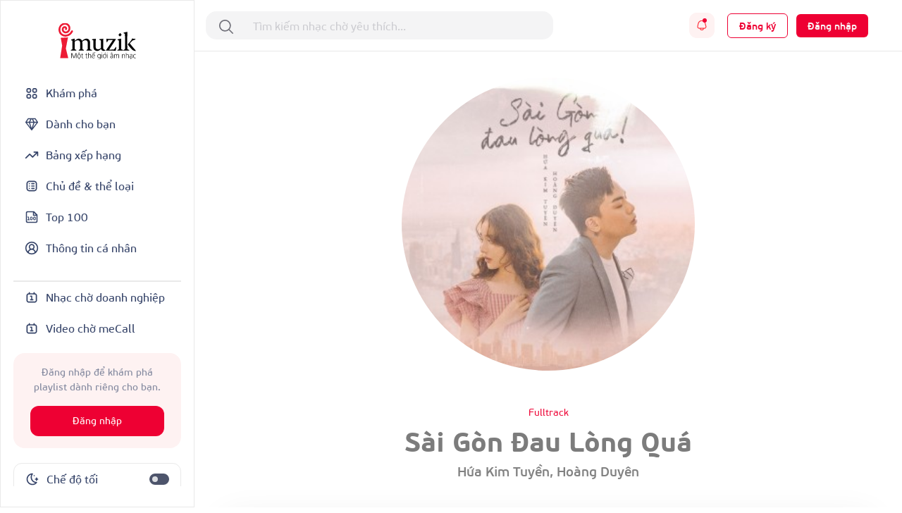

--- FILE ---
content_type: text/html; charset=UTF-8
request_url: https://www.imuzik.com.vn/bai-hat/sai-gon-dau-long-qua
body_size: 21113
content:
<!DOCTYPE html>
<html lang="vi">
<head>
    <meta charset="UTF-8">
    <meta http-equiv="X-UA-Compatible" content="IE=edge">
    <meta content='width=device-width, initial-scale=1.0, maximum-scale=1.0, user-scalable=0' name='viewport'/>
    <meta content="462996843754261" property="fb:app_id">
    <meta name="format-detection" content="telephone=no">

    <!-- Meta tags for social media -->
    
    <meta name="csrf-param" content="_csrf">
    <meta name="csrf-token" content="R3ZQQjBSeXMRHGcXQSNPK3YgHBVUZj06cj0IGl5/TjYSGiV1BSQhSg==">
    <title></title>
    <script>

    </script>
    <link href="/css/bootstrap.min.css" rel="stylesheet">
<link href="/css/swiper/swiper-bundle.min.css" rel="stylesheet">
<link href="/css/initialize.css" rel="stylesheet">
<link href="/css/imuzik.css?v=1.6" rel="stylesheet">
<link href="/css/jquery.mmenu.css" rel="stylesheet">
<link href="/css/jquery.jscrollpane.css" rel="stylesheet">
<link href="/css/owl.carousel.min.css" rel="stylesheet">
<link href="/css/font-awesome.css" rel="stylesheet">
<link href="/css/font-beausanspro.css" rel="stylesheet">
<link href="/css/font-sarabun.css" rel="stylesheet">
<link href="/css/jquery.datetimepicker.css" rel="stylesheet">
<link href="/css/jquery-confirm.min.css" rel="stylesheet">
<link href="/css/coder-update.css?v=1.11" rel="stylesheet">
<link href="/css/style.css" rel="stylesheet">
<link href="/css/footer-link-screen.css" rel="stylesheet">
<link href="/css/template/home/favorite-song.css" rel="stylesheet">
<link href="/css/template/home/top-music.css" rel="stylesheet">
<link href="/css/template/home/good-deal.css" rel="stylesheet">
<link href="/css/template/home/ranking.css" rel="stylesheet">
<link href="/css/template/home/sidebar.css" rel="stylesheet">
<link href="/css/template/home/recently-download.css" rel="stylesheet">
<link href="/css/template/home/header.css" rel="stylesheet">
<link href="/css/template/home/banner.css" rel="stylesheet">
<link href="/css/template/home/topic.css" rel="stylesheet">
<link href="/css/template/home/category-music.css" rel="stylesheet">
<link href="/css/template/home/can-you-like.css" rel="stylesheet">
<link href="/css/template/home/hot-song.css" rel="stylesheet">
<link href="/css/template/home/hashtag.css" rel="stylesheet">
<link href="/css/template/singer-detail.css" rel="stylesheet">
<link href="/css/template/account/favorite.css" rel="stylesheet">
<link href="/css/template/details/left-header.css" rel="stylesheet">
<link href="/css/template/details/list-songs.css" rel="stylesheet">
<link href="/css/template/details/modal.css" rel="stylesheet">
<link href="/css/template/list-other-topics.css" rel="stylesheet">
<link href="/css/template/list-other-categories.css" rel="stylesheet">
<link href="/css/template/category.css" rel="stylesheet">
<link href="/css/template/favourite-singers/favourite-singers.css" rel="stylesheet">
<link href="/css/template/top-100-songs/top-100-songs.css" rel="stylesheet">
<link href="/css/template/full-song.css" rel="stylesheet">
<link href="/css/template/list-may-like/list-may-like-left-header.css" rel="stylesheet">
<link href="/css/template/list-may-like/list-song.css" rel="stylesheet">
<link href="/css/template/topic-and-category.css" rel="stylesheet">
<link href="/css/template/hot-deal/hot-deal.css" rel="stylesheet">
<link href="/css/template/list-may-like/list-may-like.css" rel="stylesheet">
<link href="/css/template/rank/rank.css" rel="stylesheet">
<link href="/css/template/song-detail/song-detail.css" rel="stylesheet">
<link href="/css/template/topic/topic.css" rel="stylesheet">
<link href="/css/template/common-items/common-items.css" rel="stylesheet">
<link href="/css/template/profile/ring-tone-for-group.css" rel="stylesheet">
<link href="/css/template/profile/list-favourite-songs.css" rel="stylesheet">
<link href="/css/template/profile/packages.css" rel="stylesheet">
<link href="/css/template/profile/my-rbt.css" rel="stylesheet">    <!-- Global site tag (gtag.js) - Google Analytics -->
    <script async src="https://www.googletagmanager.com/gtag/js?id=UA-149136265-1"></script>
    <script>
        window.dataLayer = window.dataLayer || [];

        function gtag() {
            dataLayer.push(arguments);
        }

        gtag('js', new Date());

        gtag('config', 'UA-149136265-1');
    </script>
    <!-- Google Tag Manager -->
    <script>(function (w, d, s, l, i) {
            w[l] = w[l] || [];
            w[l].push({
                'gtm.start':
                    new Date().getTime(), event: 'gtm.js'
            });
            var f = d.getElementsByTagName(s)[0],
                j = d.createElement(s), dl = l != 'dataLayer' ? '&l=' + l : '';
            j.async = true;
            j.src =
                'https://www.googletagmanager.com/gtm.js?id=' + i + dl;
            f.parentNode.insertBefore(j, f);
        })(window, document, 'script', 'dataLayer', 'GTM-5JW8D9G');</script>
    <!-- End Google Tag Manager -->
</head>
<body>
<div id="fb-root"></div>
<input type="hidden" id="confirmSMS" value="true"/>
<!-- Popup confirm policy -->

<script>
    document.addEventListener("DOMContentLoaded", () => {
        document.querySelectorAll('[id^="checkBox"]').forEach(function (checkbox) {
            checkbox.addEventListener("change", function () {
                let idNum = this.id.replace("checkBox", "");
                let targetDiv = document.getElementById("stt-check" + idNum);

                if (targetDiv) {
                    targetDiv.style.display = this.checked ? "none" : "block";
                }
            });
        });
    })
</script><div class="modal fade modal-gift" id="modal-gift-rbt" tabindex="-1" aria-hidden="true">
    <div class="modal-dialog modal-dialog-centered modal-dialog-custom">
        <div class="modal-web-content w-100">
            <div class="modal-header">
                <div class="modal-title">Tặng nhạc chờ</div>
                <button type="button" class="btn-close" data-bs-dismiss="modal" aria-label="Close"></button>
            </div>
            <div class="modal-body">
                <input type="hidden" id="rbt_item_code" value="" />
                <input type="hidden" id="rbt_item_singer" value="" />
                <input type="hidden" id="rbt_item_cp" value="" />
                <input type="hidden" id="rbt_item_name" value="" />
                <input type="hidden" id="rbt_gift_fee" value="(Giá cước <strong>0-5,000đ/bài/30 ngày</strong>, gia hạn sau 30 ngày)." />
                <input type="tel" style="margin-top: 25px;" autofocus class="form-control modal-gift-input" maxlength="15"
                       pattern="\+?[0-9]{10,15}" id="present-number-phone"
                    placeholder="Nhập số điện thoại"
                    >
                <span id="text-error"></span>
            </div>
            <div class="modal-footer d-flex justify-content-center" style="border-top:none;">
                <button type="button" style="width: 48%;" class="modal-cancel-button" data-bs-dismiss="modal">
                    Bỏ qua
                </button>
                <button type="button" style="width: 48%;" class="modal-sucess-button" onclick="presentOneRbt()">Tặng
                </button>
            </div>
        </div>
    </div>
</div>
<div class="modal fade modal-share" style="opacity: 1;" id="modal-share-social" tabindex="-1" aria-hidden="true">
    <div class="modal-dialog  modal-dialog-centered modal-dialog-custom">
        <div class="modal-web-content w-100">
            <div class="modal-header">
                <div class="modal-title">Chia sẻ</div>
                <button type="button" class="btn-close" data-bs-dismiss="modal" aria-label="Close"></button>
            </div>
            <div class="modal-body">
                <div id="list-social-share" class="share-options d-flex justify-content-between align-items-center">
                </div>
                <div class="copy-link">
                    <p class="copy-title">Copy link:</p>
                    <div class="wrap-link-input d-flex justify-content-between align-items-center">
                        <input class="input-link" id="modal-music-link" type="text" readonly>
                        <button class="copy-btn" id="copyBtn" title="Copy">Copy link</button>
                    </div>
                </div>
            </div>
        </div>
    </div>
</div>
<div class="wrap-content">
                <div class="iz-container-swapper">
    <div class="iz-sidebar-swapper">
        
<aside class="sidebar" style="margin-bottom:90px ">
    <a href="/" class="d-flex justify-content-center pb-4">
        <img alt="Brand" src="/images/logo-black.svg" height="55" width="110" class="light-theme">
        <img alt="Brand" src="/images/logo-white.svg" height="55" width="110" class="dark-theme">
    </a>
    <div class="d-flex flex-column gap-2 sidebar-container">
        <div class="sidebar-menu">
            <a href="/" class="
                 grid-wrapper align-items-center sidebar-menu-feature sidebar-selected " style="padding: 12px 16px; gap: 10px">
                <svg width="20" height="21" viewBox="0 0 20 21" fill="none" xmlns="http://www.w3.org/2000/svg">
<path fill-rule="evenodd" clip-rule="evenodd" d="M14.1933 3H14.14C13.7745 2.99999 13.4591 2.99998 13.198 3.01779C12.9232 3.03655 12.6482 3.0778 12.3766 3.1903C11.7641 3.44404 11.2774 3.93072 11.0236 4.54329C10.9111 4.8149 10.8699 5.08983 10.8511 5.36468C10.8333 5.62572 10.8333 5.94112 10.8333 6.30664V6.35999C10.8333 6.72551 10.8333 7.04095 10.8511 7.30199C10.8699 7.57684 10.9111 7.85177 11.0236 8.12338C11.2774 8.73595 11.7641 9.22263 12.3766 9.47637C12.6482 9.58887 12.9232 9.63012 13.198 9.64888C13.4591 9.66669 13.7744 9.66668 14.14 9.66667H14.1933C14.5588 9.66668 14.8743 9.66669 15.1353 9.64888C15.4102 9.63012 15.6851 9.58887 15.9567 9.47637C16.5693 9.22263 17.056 8.73595 17.3097 8.12338C17.4222 7.85177 17.4635 7.57684 17.4822 7.30199C17.5 7.04094 17.5 6.72553 17.5 6.35999V6.30668C17.5 5.94114 17.5 5.62573 17.4822 5.36468C17.4635 5.08983 17.4222 4.8149 17.3097 4.54329C17.056 3.93072 16.5693 3.44404 15.9567 3.1903C15.6851 3.0778 15.4102 3.03655 15.1353 3.01779C14.8743 2.99998 14.5588 2.99999 14.1933 3ZM13.0144 4.7301C13.0491 4.71574 13.1215 4.69356 13.3115 4.68059C13.509 4.66712 13.767 4.66667 14.1667 4.66667C14.5664 4.66667 14.8244 4.66712 15.0219 4.68059C15.2119 4.69356 15.2842 4.71574 15.3189 4.7301C15.5231 4.81468 15.6853 4.97691 15.7699 5.1811C15.7843 5.21578 15.8064 5.28814 15.8194 5.47813C15.8329 5.67562 15.8333 5.93365 15.8333 6.33333C15.8333 6.73302 15.8329 6.99105 15.8194 7.18853C15.8064 7.37853 15.7843 7.45089 15.7699 7.48557C15.6853 7.68976 15.5231 7.85199 15.3189 7.93657C15.2842 7.95093 15.2119 7.97311 15.0219 7.98608C14.8244 7.99955 14.5664 8 14.1667 8C13.767 8 13.509 7.99955 13.3115 7.98608C13.1215 7.97311 13.0491 7.95093 13.0144 7.93657C12.8102 7.85199 12.648 7.68976 12.5634 7.48557C12.5491 7.45089 12.5269 7.37853 12.5139 7.18853C12.5005 6.99105 12.5 6.73302 12.5 6.33333C12.5 5.93365 12.5005 5.67562 12.5139 5.47813C12.5269 5.28814 12.5491 5.21578 12.5634 5.1811C12.648 4.97691 12.8102 4.81468 13.0144 4.7301Z" fill="currentColor"/>
<path fill-rule="evenodd" clip-rule="evenodd" d="M5.80668 11.3333H5.85999C6.22551 11.3333 6.54095 11.3333 6.80199 11.3511C7.07684 11.3699 7.35177 11.4111 7.62338 11.5236C8.23595 11.7774 8.72263 12.2641 8.97637 12.8766C9.08887 13.1482 9.13012 13.4232 9.14888 13.698C9.16669 13.9591 9.16668 14.2744 9.16667 14.64V14.6933C9.16668 15.0588 9.16669 15.3743 9.14888 15.6353C9.13012 15.9102 9.08887 16.1851 8.97637 16.4567C8.72263 17.0693 8.23595 17.556 7.62338 17.8097C7.35177 17.9222 7.07684 17.9635 6.80199 17.9822C6.54094 18 6.22553 18 5.85999 18H5.80668C5.44114 18 5.12573 18 4.86468 17.9822C4.58983 17.9635 4.3149 17.9222 4.04329 17.8097C3.43072 17.556 2.94404 17.0693 2.6903 16.4567C2.5778 16.1851 2.53655 15.9102 2.51779 15.6353C2.49998 15.3743 2.49999 15.0589 2.5 14.6934V14.64C2.49999 14.2745 2.49998 13.9591 2.51779 13.698C2.53655 13.4232 2.5778 13.1482 2.6903 12.8766C2.94404 12.2641 3.43072 11.7774 4.04329 11.5236C4.3149 11.4111 4.58983 11.3699 4.86468 11.3511C5.12572 11.3333 5.44116 11.3333 5.80668 11.3333ZM4.97813 13.0139C4.78814 13.0269 4.71578 13.0491 4.6811 13.0634C4.47691 13.148 4.31468 13.3102 4.2301 13.5144C4.21574 13.5491 4.19356 13.6215 4.18059 13.8115C4.16712 14.009 4.16667 14.267 4.16667 14.6667C4.16667 15.0664 4.16712 15.3244 4.18059 15.5219C4.19356 15.7119 4.21574 15.7842 4.2301 15.8189C4.31468 16.0231 4.47691 16.1853 4.6811 16.2699C4.71578 16.2843 4.78814 16.3064 4.97813 16.3194C5.17562 16.3329 5.43365 16.3333 5.83333 16.3333C6.23302 16.3333 6.49105 16.3329 6.68853 16.3194C6.87853 16.3064 6.95089 16.2843 6.98557 16.2699C7.18976 16.1853 7.35199 16.0231 7.43657 15.8189C7.45093 15.7842 7.47311 15.7119 7.48608 15.5219C7.49955 15.3244 7.5 15.0664 7.5 14.6667C7.5 14.267 7.49955 14.009 7.48608 13.8115C7.47311 13.6215 7.45093 13.5491 7.43657 13.5144C7.35199 13.3102 7.18976 13.148 6.98557 13.0634C6.95089 13.0491 6.87853 13.0269 6.68853 13.0139C6.49105 13.0005 6.23302 13 5.83333 13C5.43365 13 5.17562 13.0005 4.97813 13.0139Z" fill="currentColor"/>
<path fill-rule="evenodd" clip-rule="evenodd" d="M14.14 11.3333H14.1933C14.5588 11.3333 14.8743 11.3333 15.1353 11.3511C15.4102 11.3699 15.6851 11.4111 15.9567 11.5236C16.5693 11.7774 17.056 12.2641 17.3097 12.8766C17.4222 13.1482 17.4635 13.4232 17.4822 13.698C17.5 13.9591 17.5 14.2745 17.5 14.64V14.6933C17.5 15.0589 17.5 15.3743 17.4822 15.6353C17.4635 15.9102 17.4222 16.1851 17.3097 16.4567C17.056 17.0693 16.5693 17.556 15.9567 17.8097C15.6851 17.9222 15.4102 17.9635 15.1353 17.9822C14.8743 18 14.5589 18 14.1933 18H14.14C13.7745 18 13.4591 18 13.198 17.9822C12.9232 17.9635 12.6482 17.9222 12.3766 17.8097C11.7641 17.556 11.2774 17.0693 11.0236 16.4567C10.9111 16.1851 10.8699 15.9102 10.8511 15.6353C10.8333 15.3743 10.8333 15.0589 10.8333 14.6934V14.64C10.8333 14.2745 10.8333 13.9591 10.8511 13.698C10.8699 13.4232 10.9111 13.1482 11.0236 12.8766C11.2774 12.2641 11.7641 11.7774 12.3766 11.5236C12.6482 11.4111 12.9232 11.3699 13.198 11.3511C13.4591 11.3333 13.7745 11.3333 14.14 11.3333ZM13.3115 13.0139C13.1215 13.0269 13.0491 13.0491 13.0144 13.0634C12.8102 13.148 12.648 13.3102 12.5634 13.5144C12.5491 13.5491 12.5269 13.6215 12.5139 13.8115C12.5005 14.009 12.5 14.267 12.5 14.6667C12.5 15.0664 12.5005 15.3244 12.5139 15.5219C12.5269 15.7119 12.5491 15.7842 12.5634 15.8189C12.648 16.0231 12.8102 16.1853 13.0144 16.2699C13.0491 16.2843 13.1215 16.3064 13.3115 16.3194C13.509 16.3329 13.767 16.3333 14.1667 16.3333C14.5664 16.3333 14.8244 16.3329 15.0219 16.3194C15.2119 16.3064 15.2842 16.2843 15.3189 16.2699C15.5231 16.1853 15.6853 16.0231 15.7699 15.8189C15.7843 15.7842 15.8064 15.7119 15.8194 15.5219C15.8329 15.3244 15.8333 15.0664 15.8333 14.6667C15.8333 14.267 15.8329 14.009 15.8194 13.8115C15.8064 13.6215 15.7843 13.5491 15.7699 13.5144C15.6853 13.3102 15.5231 13.148 15.3189 13.0634C15.2842 13.0491 15.2119 13.0269 15.0219 13.0139C14.8244 13.0005 14.5664 13 14.1667 13C13.767 13 13.509 13.0005 13.3115 13.0139Z" fill="currentColor"/>
<path fill-rule="evenodd" clip-rule="evenodd" d="M5.80668 3H5.85999C6.22553 2.99999 6.54094 2.99998 6.80199 3.01779C7.07684 3.03655 7.35177 3.0778 7.62338 3.1903C8.23595 3.44404 8.72263 3.93072 8.97637 4.54329C9.08887 4.8149 9.13012 5.08982 9.14888 5.36468C9.16669 5.62573 9.16668 5.94114 9.16667 6.30668V6.35999C9.16668 6.72553 9.16669 7.04094 9.14888 7.30199C9.13012 7.57684 9.08887 7.85177 8.97637 8.12338C8.72263 8.73595 8.23595 9.22263 7.62338 9.47637C7.35177 9.58887 7.07684 9.63012 6.80199 9.64888C6.54094 9.66669 6.22553 9.66668 5.85999 9.66667H5.80668C5.44114 9.66668 5.12573 9.66669 4.86468 9.64888C4.58982 9.63012 4.3149 9.58887 4.04329 9.47637C3.43072 9.22263 2.94404 8.73595 2.6903 8.12338C2.5778 7.85177 2.53655 7.57684 2.51779 7.30199C2.49998 7.04094 2.49999 6.72553 2.5 6.35999V6.30668C2.49999 5.94114 2.49998 5.62573 2.51779 5.36468C2.53655 5.08982 2.5778 4.8149 2.6903 4.54329C2.94404 3.93072 3.43072 3.44404 4.04329 3.1903C4.3149 3.0778 4.58982 3.03655 4.86468 3.01779C5.12573 2.99998 5.44114 2.99999 5.80668 3ZM4.97813 4.68059C4.78814 4.69356 4.71578 4.71574 4.6811 4.7301C4.47691 4.81468 4.31468 4.97691 4.2301 5.1811C4.21574 5.21578 4.19356 5.28814 4.18059 5.47813C4.16712 5.67562 4.16667 5.93365 4.16667 6.33333C4.16667 6.73302 4.16712 6.99105 4.18059 7.18853C4.19356 7.37853 4.21574 7.45089 4.2301 7.48557C4.31468 7.68976 4.47691 7.85199 4.6811 7.93657C4.71578 7.95093 4.78814 7.97311 4.97813 7.98608C5.17562 7.99955 5.43365 8 5.83333 8C6.23302 8 6.49105 7.99955 6.68853 7.98608C6.87853 7.97311 6.95089 7.95093 6.98557 7.93657C7.18976 7.85199 7.35199 7.68976 7.43657 7.48557C7.45093 7.45089 7.47311 7.37853 7.48608 7.18853C7.49955 6.99105 7.5 6.73302 7.5 6.33333C7.5 5.93365 7.49955 5.67562 7.48608 5.47813C7.47311 5.28814 7.45093 5.21578 7.43657 5.1811C7.35199 4.97691 7.18976 4.81468 6.98557 4.7301C6.95089 4.71574 6.87853 4.69356 6.68853 4.68059C6.49105 4.66712 6.23302 4.66667 5.83333 4.66667C5.43365 4.66667 5.17562 4.66712 4.97813 4.68059Z" fill="currentColor"/>
</svg>
                <span>Khám phá</span>
            </a>

            <a href="/danh-cho-ban" class="
             grid-wrapper align-items-center sidebar-menu-feature sidebar-selected" style="padding: 12px 16px; gap: 10px">
                <svg width="20" height="19" viewBox="0 0 20 19" fill="none" xmlns="http://www.w3.org/2000/svg">
<path d="M18.3327 6.5L14.9993 1.5H4.99935L1.66602 6.5M18.3327 6.5L9.99935 17.3333M18.3327 6.5H1.66602M9.99935 17.3333L1.66602 6.5M9.99935 17.3333L6.66602 6.5L9.16602 1.5M9.99935 17.3333L13.3327 6.5L10.8327 1.5" stroke="currentColor" stroke-width="1.4" stroke-linecap="round" stroke-linejoin="round"/>
</svg>
                <span>Dành cho bạn</span>
            </a>

            <a href="/bang-xep-hang" class=" grid-wrapper align-items-center sidebar-menu-feature sidebar-selected" style="padding: 12px 16px; gap: 10px">
                <svg width="20" height="20" viewBox="0 0 20 20" fill="none" xmlns="http://www.w3.org/2000/svg">
<path d="M18.3337 5.83301L11.2503 12.9163L7.08366 8.74967L1.66699 14.1663M18.3337 5.83301H13.3337M18.3337 5.83301V10.833" stroke="currentColor" stroke-width="1.66667" stroke-linecap="round" stroke-linejoin="round"/>
</svg>
                <span>Bảng xếp hạng</span>
            </a>
            <a href="/chu-de-va-the-loai" class=" grid-wrapper align-items-center sidebar-menu-feature sidebar-selected" style="padding: 12px 16px; gap: 10px">
                <svg width="20" height="20" viewBox="0 0 20 20" fill="none" xmlns="http://www.w3.org/2000/svg">
<path fill-rule="evenodd" clip-rule="evenodd" d="M9.16634 6.66634C9.16634 6.2061 9.53944 5.83301 9.99967 5.83301H13.333C13.7932 5.83301 14.1663 6.2061 14.1663 6.66634C14.1663 7.12658 13.7932 7.49967 13.333 7.49967H9.99967C9.53944 7.49967 9.16634 7.12658 9.16634 6.66634ZM9.99967 9.16634C9.53944 9.16634 9.16634 9.53944 9.16634 9.99967C9.16634 10.4599 9.53944 10.833 9.99967 10.833H13.333C13.7932 10.833 14.1663 10.4599 14.1663 9.99967C14.1663 9.53944 13.7932 9.16634 13.333 9.16634H9.99967ZM9.99967 12.4997C9.53944 12.4997 9.16634 12.8728 9.16634 13.333C9.16634 13.7932 9.53944 14.1663 9.99967 14.1663H13.333C13.7932 14.1663 14.1663 13.7932 14.1663 13.333C14.1663 12.8728 13.7932 12.4997 13.333 12.4997H9.99967ZM6.66634 14.1663C7.12658 14.1663 7.49967 13.7932 7.49967 13.333C7.49967 12.8728 7.12658 12.4997 6.66634 12.4997C6.2061 12.4997 5.83301 12.8728 5.83301 13.333C5.83301 13.7932 6.2061 14.1663 6.66634 14.1663ZM7.49967 9.99967C7.49967 10.4599 7.12658 10.833 6.66634 10.833C6.2061 10.833 5.83301 10.4599 5.83301 9.99967C5.83301 9.53944 6.2061 9.16634 6.66634 9.16634C7.12658 9.16634 7.49967 9.53944 7.49967 9.99967ZM6.66634 7.49967C7.12658 7.49967 7.49967 7.12658 7.49967 6.66634C7.49967 6.2061 7.12658 5.83301 6.66634 5.83301C6.2061 5.83301 5.83301 6.2061 5.83301 6.66634C5.83301 7.12658 6.2061 7.49967 6.66634 7.49967Z" fill="currentColor"/>
<path fill-rule="evenodd" clip-rule="evenodd" d="M8.63099 2.5H11.369C12.2722 2.49999 13.0006 2.49999 13.5905 2.54818C14.1979 2.59781 14.7314 2.70265 15.225 2.95414C16.009 3.35361 16.6464 3.99103 17.0459 4.77504C17.2973 5.26862 17.4022 5.80211 17.4518 6.40948C17.5 6.99938 17.5 7.72783 17.5 8.63097V11.369C17.5 12.2722 17.5 13.0006 17.4518 13.5905C17.4022 14.1979 17.2973 14.7314 17.0459 15.225C16.6464 16.009 16.009 16.6464 15.225 17.0459C14.7314 17.2973 14.1979 17.4022 13.5905 17.4518C13.0006 17.5 12.2722 17.5 11.369 17.5H8.63097C7.72783 17.5 6.99937 17.5 6.40948 17.4518C5.80211 17.4022 5.26862 17.2973 4.77504 17.0459C3.99103 16.6464 3.35361 16.009 2.95414 15.225C2.70265 14.7314 2.59781 14.1979 2.54818 13.5905C2.49999 13.0006 2.49999 12.2722 2.5 11.369V8.63099C2.49999 7.72784 2.49999 6.99938 2.54818 6.40948C2.59781 5.80211 2.70265 5.26862 2.95414 4.77504C3.35361 3.99103 3.99103 3.35361 4.77504 2.95414C5.26862 2.70265 5.80211 2.59781 6.40948 2.54818C6.99938 2.49999 7.72784 2.49999 8.63099 2.5ZM6.5452 4.20931C6.04089 4.25052 5.75115 4.32733 5.53169 4.43915C5.06129 4.67883 4.67883 5.06129 4.43915 5.53169C4.32733 5.75115 4.25052 6.04089 4.20931 6.5452C4.16732 7.05924 4.16667 7.7195 4.16667 8.66667V11.3333C4.16667 12.2805 4.16732 12.9408 4.20931 13.4548C4.25052 13.9591 4.32733 14.2488 4.43915 14.4683C4.67883 14.9387 5.06129 15.3212 5.53169 15.5609C5.75115 15.6727 6.04089 15.7495 6.5452 15.7907C7.05924 15.8327 7.7195 15.8333 8.66667 15.8333H11.3333C12.2805 15.8333 12.9408 15.8327 13.4548 15.7907C13.9591 15.7495 14.2488 15.6727 14.4683 15.5609C14.9387 15.3212 15.3212 14.9387 15.5609 14.4683C15.6727 14.2488 15.7495 13.9591 15.7907 13.4548C15.8327 12.9408 15.8333 12.2805 15.8333 11.3333V8.66667C15.8333 7.7195 15.8327 7.05924 15.7907 6.5452C15.7495 6.04089 15.6727 5.75115 15.5609 5.53169C15.3212 5.06129 14.9387 4.67883 14.4683 4.43915C14.2488 4.32733 13.9591 4.25052 13.4548 4.20931C12.9408 4.16732 12.2805 4.16667 11.3333 4.16667H8.66667C7.7195 4.16667 7.05924 4.16732 6.5452 4.20931Z" fill="currentColor"/>
</svg>
                <span>Chủ đề & thể loại</span>
            </a>
            <a href="/top-100" class=" grid-wrapper align-items-center sidebar-menu-feature sidebar-selected" style="padding: 12px 16px; gap: 10px">
                <svg width="20" height="20" viewBox="0 0 20 20" fill="none" xmlns="http://www.w3.org/2000/svg">
<path d="M4.16797 13.913H6.77666M4.16797 10H5.47232V13.913M9.38536 10C10.1057 10 10.6897 10.584 10.6897 11.3043V12.6087C10.6897 13.3291 10.1057 13.913 9.38536 13.913C8.66499 13.913 8.08101 13.3291 8.08101 12.6087V11.3043C8.08101 10.584 8.66499 10 9.38536 10ZM13.9506 10C14.6709 10 15.2549 10.584 15.2549 11.3043V12.6087C15.2549 13.3291 14.6709 13.913 13.9506 13.913C13.2302 13.913 12.6462 13.3291 12.6462 12.6087V11.3043C12.6462 10.584 13.2302 10 13.9506 10Z" stroke="currentColor" stroke-width="1.08333" stroke-linecap="round" stroke-linejoin="round"/>
<path d="M12.5 2.5V7.5H17.5M12.9167 2.5H4.16667C3.72464 2.5 3.30072 2.67559 2.98816 2.98816C2.67559 3.30072 2.5 3.72464 2.5 4.16667V15.8333C2.5 16.75 3.25 17.5 4.16667 17.5H15.8333C16.2754 17.5 16.6993 17.3244 17.0118 17.0118C17.3244 16.6993 17.5 16.2754 17.5 15.8333V7.08333L12.9167 2.5Z" stroke="currentColor" stroke-width="1.66667" stroke-linecap="round" stroke-linejoin="round"/>
</svg>
                <span>Top 100</span>
            </a>
            <a href="/thong-tin-ca-nhan?tab=info" class=" grid-wrapper align-items-center sidebar-menu-feature sidebar-selected" style="padding: 12px 16px; gap: 10px">
                <svg width="20" height="20" viewBox="0 0 20 20" fill="none" xmlns="http://www.w3.org/2000/svg">
<g clip-path="url(#clip0_1102_14159)">
<path d="M15.0003 16.667C15.0003 15.3409 14.4735 14.0691 13.5359 13.1315C12.5982 12.1938 11.3264 11.667 10.0003 11.667M10.0003 11.667C8.67424 11.667 7.40247 12.1938 6.46479 13.1315C5.52711 14.0691 5.00033 15.3409 5.00033 16.667M10.0003 11.667C11.8413 11.667 13.3337 10.1746 13.3337 8.33366C13.3337 6.49271 11.8413 5.00033 10.0003 5.00033C8.15938 5.00033 6.66699 6.49271 6.66699 8.33366C6.66699 10.1746 8.15938 11.667 10.0003 11.667ZM18.3337 10.0003C18.3337 14.6027 14.6027 18.3337 10.0003 18.3337C5.39795 18.3337 1.66699 14.6027 1.66699 10.0003C1.66699 5.39795 5.39795 1.66699 10.0003 1.66699C14.6027 1.66699 18.3337 5.39795 18.3337 10.0003Z" stroke="currentColor" stroke-width="1.66667" stroke-linecap="round" stroke-linejoin="round"/>
</g>
<defs>
<clipPath id="clip0_1102_14159">
<rect width="20" height="20" fill="white"/>
</clipPath>
</defs>
</svg>
                <span>Thông tin cá nhân</span>
            </a>
        </div>
        <div class="sidebar-menu flex-grow-1">
            <div class="sidebar-line mt-4"></div>
            <a href="http://doanhnghiep.imuzik.vn/" class="grid-wrapper align-items-center sidebar-menu-feature sidebar-selected" style="padding: 12px 16px; gap: 10px">
                <svg width="20" height="20" viewBox="0 0 20 20" fill="none" xmlns="http://www.w3.org/2000/svg">
<path fill-rule="evenodd" clip-rule="evenodd" d="M7.29892 4.16699H12.7011C13.3719 4.16698 13.9255 4.16697 14.3765 4.20382C14.8449 4.24209 15.2755 4.32423 15.68 4.5303C16.3072 4.84988 16.8171 5.35982 17.1367 5.98702C17.3428 6.39147 17.4249 6.82206 17.4632 7.29047C17.5 7.74146 17.5 8.29509 17.5 8.96589V12.7014C17.5 13.3722 17.5 13.9259 17.4632 14.3768C17.4249 14.8453 17.3428 15.2758 17.1367 15.6803C16.8171 16.3075 16.3072 16.8174 15.68 17.137C15.2755 17.3431 14.8449 17.4252 14.3765 17.4635C13.9255 17.5003 13.3719 17.5003 12.7011 17.5003H7.29894C6.62812 17.5003 6.07448 17.5003 5.62348 17.4635C5.15506 17.4252 4.72448 17.3431 4.32003 17.137C3.69283 16.8174 3.18289 16.3075 2.86331 15.6803C2.65724 15.2758 2.5751 14.8453 2.53683 14.3768C2.49998 13.9259 2.49999 13.3722 2.5 12.7014V8.96591C2.49999 8.2951 2.49998 7.74147 2.53683 7.29047C2.5751 6.82206 2.65724 6.39147 2.86331 5.98702C3.18289 5.35982 3.69283 4.84988 4.32003 4.5303C4.72448 4.32423 5.15506 4.24209 5.62348 4.20382C6.07448 4.16697 6.62811 4.16698 7.29892 4.16699ZM5.7592 5.86495C5.39385 5.8948 5.20702 5.94891 5.07668 6.01532C4.76308 6.1751 4.50811 6.43007 4.34832 6.74368C4.28191 6.87401 4.22781 7.06085 4.19796 7.42619C4.16732 7.80127 4.16667 8.28651 4.16667 9.00033V12.667C4.16667 13.3808 4.16732 13.8661 4.19796 14.2411C4.22781 14.6065 4.28191 14.7933 4.34832 14.9236C4.50811 15.2372 4.76308 15.4922 5.07668 15.652C5.20702 15.7184 5.39385 15.7725 5.7592 15.8024C6.13427 15.833 6.61952 15.8337 7.33333 15.8337H12.6667C13.3805 15.8337 13.8657 15.833 14.2408 15.8024C14.6061 15.7725 14.793 15.7184 14.9233 15.652C15.2369 15.4922 15.4919 15.2372 15.6517 14.9236C15.7181 14.7933 15.7722 14.6065 15.802 14.2411C15.8327 13.8661 15.8333 13.3808 15.8333 12.667V9.00033C15.8333 8.28651 15.8327 7.80127 15.802 7.42619C15.7722 7.06085 15.7181 6.87401 15.6517 6.74368C15.4919 6.43007 15.2369 6.1751 14.9233 6.01532C14.793 5.94891 14.6061 5.8948 14.2408 5.86495C13.8657 5.83431 13.3805 5.83366 12.6667 5.83366H7.33333C6.61952 5.83366 6.13427 5.83431 5.7592 5.86495Z" fill="currentColor"/>
<path d="M7.49967 3.33333C7.49967 2.8731 7.12658 2.5 6.66634 2.5C6.2061 2.5 5.83301 2.8731 5.83301 3.33333V5C5.83301 5.46024 6.2061 5.83333 6.66634 5.83333C7.12658 5.83333 7.49967 5.46024 7.49967 5V3.33333Z" fill="currentColor"/>
<path d="M14.1663 3.33333C14.1663 2.8731 13.7932 2.5 13.333 2.5C12.8728 2.5 12.4997 2.8731 12.4997 3.33333V5C12.4997 5.46024 12.8728 5.83333 13.333 5.83333C13.7932 5.83333 14.1663 5.46024 14.1663 5V3.33333Z" fill="currentColor"/>
<path d="M8.33333 7.5C7.8731 7.5 7.5 7.8731 7.5 8.33333C7.5 8.79357 7.8731 9.16667 8.33333 9.16667H9.16667V12.5H8.33333C7.8731 12.5 7.5 12.8731 7.5 13.3333C7.5 13.7936 7.8731 14.1667 8.33333 14.1667H11.6667C12.1269 14.1667 12.5 13.7936 12.5 13.3333C12.5 12.8731 12.1269 12.5 11.6667 12.5H10.8333V8.33333C10.8333 7.8731 10.4602 7.5 10 7.5H8.33333Z" fill="currentColor"/>
</svg>
                <div>Nhạc chờ doanh nghiệp</div>
            </a>
            <a href="https://mecall.vn/landing" class="grid-wrapper align-items-center sidebar-menu-feature sidebar-selected" style="padding: 12px 16px; gap: 10px">
                <svg width="20" height="20" viewBox="0 0 20 20" fill="none" xmlns="http://www.w3.org/2000/svg">
<path fill-rule="evenodd" clip-rule="evenodd" d="M7.29892 4.16699H12.7011C13.3719 4.16698 13.9255 4.16697 14.3765 4.20382C14.8449 4.24209 15.2755 4.32423 15.68 4.5303C16.3072 4.84988 16.8171 5.35982 17.1367 5.98702C17.3428 6.39147 17.4249 6.82206 17.4632 7.29047C17.5 7.74146 17.5 8.29509 17.5 8.96589V12.7014C17.5 13.3722 17.5 13.9259 17.4632 14.3768C17.4249 14.8453 17.3428 15.2758 17.1367 15.6803C16.8171 16.3075 16.3072 16.8174 15.68 17.137C15.2755 17.3431 14.8449 17.4252 14.3765 17.4635C13.9255 17.5003 13.3719 17.5003 12.7011 17.5003H7.29894C6.62812 17.5003 6.07448 17.5003 5.62348 17.4635C5.15506 17.4252 4.72448 17.3431 4.32003 17.137C3.69283 16.8174 3.18289 16.3075 2.86331 15.6803C2.65724 15.2758 2.5751 14.8453 2.53683 14.3768C2.49998 13.9259 2.49999 13.3722 2.5 12.7014V8.96591C2.49999 8.2951 2.49998 7.74147 2.53683 7.29047C2.5751 6.82206 2.65724 6.39147 2.86331 5.98702C3.18289 5.35982 3.69283 4.84988 4.32003 4.5303C4.72448 4.32423 5.15506 4.24209 5.62348 4.20382C6.07448 4.16697 6.62811 4.16698 7.29892 4.16699ZM5.7592 5.86495C5.39385 5.8948 5.20702 5.94891 5.07668 6.01532C4.76308 6.1751 4.50811 6.43007 4.34832 6.74368C4.28191 6.87401 4.22781 7.06085 4.19796 7.42619C4.16732 7.80127 4.16667 8.28651 4.16667 9.00033V12.667C4.16667 13.3808 4.16732 13.8661 4.19796 14.2411C4.22781 14.6065 4.28191 14.7933 4.34832 14.9236C4.50811 15.2372 4.76308 15.4922 5.07668 15.652C5.20702 15.7184 5.39385 15.7725 5.7592 15.8024C6.13427 15.833 6.61952 15.8337 7.33333 15.8337H12.6667C13.3805 15.8337 13.8657 15.833 14.2408 15.8024C14.6061 15.7725 14.793 15.7184 14.9233 15.652C15.2369 15.4922 15.4919 15.2372 15.6517 14.9236C15.7181 14.7933 15.7722 14.6065 15.802 14.2411C15.8327 13.8661 15.8333 13.3808 15.8333 12.667V9.00033C15.8333 8.28651 15.8327 7.80127 15.802 7.42619C15.7722 7.06085 15.7181 6.87401 15.6517 6.74368C15.4919 6.43007 15.2369 6.1751 14.9233 6.01532C14.793 5.94891 14.6061 5.8948 14.2408 5.86495C13.8657 5.83431 13.3805 5.83366 12.6667 5.83366H7.33333C6.61952 5.83366 6.13427 5.83431 5.7592 5.86495Z" fill="currentColor"/>
<path d="M7.49967 3.33333C7.49967 2.8731 7.12658 2.5 6.66634 2.5C6.2061 2.5 5.83301 2.8731 5.83301 3.33333V5C5.83301 5.46024 6.2061 5.83333 6.66634 5.83333C7.12658 5.83333 7.49967 5.46024 7.49967 5V3.33333Z" fill="currentColor"/>
<path d="M14.1663 3.33333C14.1663 2.8731 13.7932 2.5 13.333 2.5C12.8728 2.5 12.4997 2.8731 12.4997 3.33333V5C12.4997 5.46024 12.8728 5.83333 13.333 5.83333C13.7932 5.83333 14.1663 5.46024 14.1663 5V3.33333Z" fill="currentColor"/>
<path d="M8.33333 7.5C7.8731 7.5 7.5 7.8731 7.5 8.33333C7.5 8.79357 7.8731 9.16667 8.33333 9.16667H9.16667V12.5H8.33333C7.8731 12.5 7.5 12.8731 7.5 13.3333C7.5 13.7936 7.8731 14.1667 8.33333 14.1667H11.6667C12.1269 14.1667 12.5 13.7936 12.5 13.3333C12.5 12.8731 12.1269 12.5 11.6667 12.5H10.8333V8.33333C10.8333 7.8731 10.4602 7.5 10 7.5H8.33333Z" fill="currentColor"/>
</svg>
                Video chờ meCall
            </a>
                            <div class="sidebar-login d-flex flex-column align-items-center text-center rounded-4">
                    <span>Đăng nhập để khám phá playlist dành riêng cho bạn.</span>
                    <button type="button" data-bs-target="#loginModal" data-bs-toggle="modal" data-bs-backdrop="static" class="btn mt-3">Đăng nhập
                    </button>
                </div>
                        <div class="grid-wrapper-full-auto align-items-center justify-content-between sidebar-bottom-text dark-mode-field">
                <div class="grid-wrapper-full-auto align-items-center sidebar-menu-feature" style="gap: 10px;">
                    <svg width="20" height="20" viewBox="0 0 20 20" fill="none" xmlns="http://www.w3.org/2000/svg">
<path fill-rule="evenodd" clip-rule="evenodd" d="M8.3544 3.53741C5.46851 4.27024 3.33366 6.88548 3.33366 9.99935C3.33366 13.6812 6.31843 16.666 10.0003 16.666C11.4947 16.666 12.874 16.1748 13.9861 15.3439C10.2729 14.5034 7.50033 11.1836 7.50033 7.21611C7.50033 5.89623 7.80764 4.64712 8.3544 3.53741ZM1.66699 9.99935C1.66699 5.39698 5.39795 1.66602 10.0003 1.66602L10.0024 1.66602C10.3236 1.66609 10.6162 1.85077 10.7544 2.1407C10.8926 2.43063 10.8519 2.7742 10.6498 3.02381C9.72212 4.1693 9.16699 5.62674 9.16699 7.21611C9.16699 10.8975 12.1509 13.8819 15.832 13.8828C16.1532 13.8829 16.4458 14.0675 16.584 14.3575C16.7222 14.6474 16.6815 14.991 16.4794 15.2406C14.953 17.1254 12.6173 18.3327 10.0003 18.3327C5.39795 18.3327 1.66699 14.6017 1.66699 9.99935Z" fill="currentColor"/>
<path d="M12.5003 5.83268C12.9606 5.83268 13.3337 5.45959 13.3337 4.99935C13.3337 4.53911 12.9606 4.16602 12.5003 4.16602C12.0401 4.16602 11.667 4.53911 11.667 4.99935C11.667 5.45959 12.0401 5.83268 12.5003 5.83268Z" fill="currentColor"/>
<path d="M16.667 11.666C16.667 12.1263 16.2939 12.4993 15.8337 12.4993C15.3734 12.4993 15.0003 12.1263 15.0003 11.666V10.8327H14.167C13.7068 10.8327 13.3337 10.4596 13.3337 9.99935C13.3337 9.53911 13.7068 9.16602 14.167 9.16602H15.0003V8.33268C15.0003 7.87244 15.3734 7.49935 15.8337 7.49935C16.2939 7.49935 16.667 7.87244 16.667 8.33268V9.16602H17.5003C17.9606 9.16602 18.3337 9.53911 18.3337 9.99935C18.3337 10.4596 17.9606 10.8327 17.5003 10.8327H16.667V11.666Z" fill="currentColor"/>
</svg>
                    Chế độ tối
                </div>
                <label class="theme-switch switch">
                    <input type="checkbox">
                    <span class="button-switch round"></span>
                </label>
            </div>
        </div>
        <div id="sidebar-menu-bottom" class="sidebar-menu">
            <div class="sidebar-bottom">
                <!-- <a href="/#"
           class="d-flex align-items-center sidebar-bottom-text sidebar-selected"
           style="padding: 12px 16px; gap: 10px">
            <svg width="20" height="20" viewBox="0 0 20 20" fill="none" xmlns="http://www.w3.org/2000/svg">
<path fill-rule="evenodd" clip-rule="evenodd" d="M10.417 1.66602C10.9915 1.66602 11.5117 1.89856 11.8886 2.27465C11.9032 2.28922 11.9176 2.304 11.9317 2.319C12.2649 2.67166 12.4762 3.14062 12.4984 3.65857L12.4991 3.67606C12.4999 3.70039 12.5003 3.72482 12.5003 3.74935V3.76124C12.5003 3.79511 12.5209 3.82556 12.5522 3.83854C12.5835 3.85152 12.6196 3.84454 12.6436 3.82057L12.652 3.81216C12.6693 3.79482 12.6869 3.77784 12.7047 3.76124L12.7175 3.74935C13.0995 3.3988 13.5805 3.21662 14.0655 3.20282C14.0861 3.20223 14.1067 3.20195 14.1273 3.20197C14.6598 3.20254 15.192 3.40593 15.5983 3.81216L16.1875 4.40142C16.5937 4.80765 16.7971 5.33991 16.7977 5.87235C16.7977 5.89297 16.7974 5.91359 16.7969 5.9342C16.7831 6.41914 16.6009 6.90018 16.2503 7.28214L16.2384 7.29498C16.2218 7.31278 16.2049 7.33035 16.1875 7.3477L16.1791 7.3561C16.1551 7.38007 16.1482 7.41616 16.1611 7.44747C16.1741 7.47876 16.2046 7.49935 16.2384 7.49935H16.2503C16.2749 7.49935 16.2993 7.49977 16.3236 7.50061L16.3411 7.50129C16.8591 7.5235 17.328 7.73482 17.6807 8.06796C17.6957 8.08212 17.7105 8.09651 17.725 8.11111C18.1011 8.488 18.3337 9.00818 18.3337 9.58268V10.416C18.3337 10.9905 18.1011 11.5107 17.725 11.8876C17.7105 11.9022 17.6957 11.9166 17.6807 11.9307C17.328 12.2639 16.8591 12.4752 16.3411 12.4974L16.3236 12.4981C16.2993 12.4989 16.2749 12.4993 16.2503 12.4993H16.2384C16.2046 12.4993 16.1741 12.5199 16.1611 12.5512C16.1482 12.5825 16.1551 12.6186 16.1791 12.6426L16.1875 12.651C16.2049 12.6683 16.2218 12.6859 16.2384 12.7037L16.2503 12.7166C16.6009 13.0985 16.7831 13.5796 16.7969 14.0645C16.7974 14.0851 16.7977 14.1057 16.7977 14.1264C16.7971 14.6588 16.5937 15.191 16.1875 15.5973L15.5983 16.1865C15.192 16.5928 14.6598 16.7962 14.1273 16.7967C14.1067 16.7967 14.0861 16.7965 14.0655 16.7959C13.5805 16.7821 13.0995 16.5999 12.7175 16.2493L12.7047 16.2375C12.6869 16.2209 12.6693 16.2039 12.652 16.1865L12.6436 16.1781C12.6196 16.1542 12.5835 16.1472 12.5522 16.1602C12.5209 16.1731 12.5003 16.2036 12.5003 16.2375V16.2493C12.5003 16.2739 12.4999 16.2983 12.4991 16.3226L12.4984 16.3401C12.4762 16.8581 12.2649 17.327 11.9317 17.6797C11.9176 17.6947 11.9032 17.7095 11.8886 17.7241C11.5117 18.1001 10.9915 18.3327 10.417 18.3327H9.58366C9.00916 18.3327 8.48897 18.1001 8.11209 17.7241C8.09749 17.7095 8.0831 17.6947 8.06893 17.6797C7.7358 17.327 7.52447 16.8581 7.50227 16.3401L7.50159 16.3226C7.50075 16.2983 7.50033 16.2739 7.50033 16.2493V16.2375C7.50033 16.2036 7.47974 16.1731 7.44845 16.1602C7.41713 16.1472 7.38105 16.1542 7.35708 16.1781L7.34867 16.1865C7.33133 16.2039 7.31375 16.2209 7.29595 16.2375L7.28311 16.2493C6.90116 16.5999 6.42012 16.7821 5.93518 16.7959C5.91456 16.7965 5.89394 16.7967 5.87332 16.7967C5.34089 16.7962 4.80863 16.5928 4.4024 16.1865L3.81314 15.5973C3.40691 15.191 3.20351 14.6588 3.20295 14.1264C3.20293 14.1057 3.20321 14.0851 3.2038 14.0645C3.2176 13.5796 3.39978 13.0985 3.75033 12.7166L3.76221 12.7037C3.77882 12.6859 3.7958 12.6683 3.81314 12.651L3.82155 12.6426C3.84552 12.6186 3.8525 12.5825 3.83951 12.5512C3.82654 12.5199 3.79609 12.4993 3.76221 12.4993H3.75033C3.7258 12.4993 3.70136 12.4989 3.67704 12.4981L3.65955 12.4974C3.1416 12.4752 2.67264 12.2639 2.31998 11.9307C2.30498 11.9166 2.29019 11.9022 2.27562 11.8876C1.89953 11.5107 1.66699 10.9905 1.66699 10.416V9.58268C1.66699 9.00818 1.89953 8.488 2.27562 8.11111C2.29019 8.09651 2.30498 8.08212 2.31998 8.06796C2.67264 7.73482 3.1416 7.5235 3.65955 7.50129L3.67704 7.50061C3.70136 7.49977 3.72579 7.49935 3.75033 7.49935H3.76221C3.79609 7.49935 3.82654 7.47876 3.83951 7.44747C3.8525 7.41616 3.84552 7.38007 3.82155 7.3561L3.81314 7.3477C3.7958 7.33035 3.77882 7.31278 3.76221 7.29498L3.75033 7.28214C3.39978 6.90018 3.2176 6.41914 3.2038 5.9342C3.20321 5.91359 3.20293 5.89297 3.20295 5.87235C3.20351 5.33991 3.40691 4.80765 3.81314 4.40142L4.4024 3.81216C4.80863 3.40593 5.34089 3.20254 5.87332 3.20197C5.89394 3.20195 5.91456 3.20223 5.93518 3.20282C6.42012 3.21662 6.90116 3.3988 7.28311 3.74935L7.29596 3.76124C7.31375 3.77784 7.33133 3.79482 7.34867 3.81216L7.35708 3.82057C7.38105 3.84454 7.41713 3.85152 7.44845 3.83854C7.47974 3.82556 7.50033 3.79511 7.50033 3.76124V3.74935C7.50033 3.72482 7.50075 3.70039 7.50159 3.67606L7.50227 3.65857C7.52447 3.14062 7.7358 2.67166 8.06893 2.319C8.0831 2.304 8.09749 2.28922 8.11209 2.27465C8.48897 1.89856 9.00916 1.66602 9.58366 1.66602H10.417ZM9.16699 16.2493C9.16699 16.4795 9.35354 16.666 9.58366 16.666H10.417C10.6471 16.666 10.8337 16.4795 10.8337 16.2493V16.2375C10.8337 15.5212 11.268 14.8884 11.9138 14.6206C12.5609 14.3523 13.3159 14.4934 13.8221 14.9996L13.8305 15.008C13.9932 15.1707 14.257 15.1707 14.4197 15.008L15.009 14.4188C15.1717 14.256 15.1717 13.9922 15.009 13.8295L15.0006 13.8211C14.4944 13.3149 14.3532 12.56 14.6216 11.9128C14.8894 11.267 15.5221 10.8327 16.2384 10.8327H16.2503C16.4804 10.8327 16.667 10.6461 16.667 10.416V9.58268C16.667 9.35256 16.4804 9.16602 16.2503 9.16602H16.2384C15.5221 9.16602 14.8894 8.7317 14.6216 8.08589C14.3532 7.43874 14.4944 6.68378 15.0006 6.17759L15.009 6.16919C15.1717 6.00647 15.1717 5.74265 15.009 5.57993L14.4197 4.99068C14.257 4.82796 13.9932 4.82796 13.8305 4.99068L13.8221 4.99908C13.3159 5.50527 12.5609 5.64644 11.9138 5.37808C11.268 5.11028 10.8337 4.47752 10.8337 3.76124V3.74935C10.8337 3.51923 10.6471 3.33268 10.417 3.33268H9.58366C9.35354 3.33268 9.16699 3.51923 9.16699 3.74935V3.76124C9.16699 4.47752 8.73268 5.11028 8.08686 5.37808C7.4397 5.64644 6.68476 5.50527 6.17857 4.99908L6.17016 4.99068C6.00744 4.82796 5.74363 4.82796 5.58091 4.99068L4.99165 5.57993C4.82893 5.74265 4.82893 6.00647 4.99165 6.16919L5.00005 6.17759C5.50625 6.68378 5.64742 7.43874 5.37906 8.08589C5.11125 8.7317 4.47851 9.16602 3.76221 9.16602H3.75033C3.52021 9.16602 3.33366 9.35256 3.33366 9.58268V10.416C3.33366 10.6461 3.52021 10.8327 3.75033 10.8327H3.76221C4.47851 10.8327 5.11125 11.267 5.37905 11.9128C5.64742 12.56 5.50625 13.3149 5.00006 13.8211L4.99165 13.8295C4.82893 13.9922 4.82893 14.256 4.99165 14.4188L5.58091 15.008C5.74363 15.1707 6.00745 15.1707 6.17016 15.008L6.17857 14.9996C6.68476 14.4934 7.43971 14.3523 8.08686 14.6206C8.73266 14.8884 9.16699 15.5212 9.16699 16.2375V16.2493Z" fill="currentColor"/>
<path fill-rule="evenodd" clip-rule="evenodd" d="M10.0003 11.666C10.9208 11.666 11.667 10.9198 11.667 9.99935C11.667 9.07887 10.9208 8.33268 10.0003 8.33268C9.07985 8.33268 8.33366 9.07887 8.33366 9.99935C8.33366 10.9198 9.07985 11.666 10.0003 11.666ZM10.0003 13.3327C11.8413 13.3327 13.3337 11.8403 13.3337 9.99935C13.3337 8.1584 11.8413 6.66602 10.0003 6.66602C8.15938 6.66602 6.66699 8.1584 6.66699 9.99935C6.66699 11.8403 8.15938 13.3327 10.0003 13.3327Z" fill="currentColor"/>
</svg>
            Cài đặt
        </a> -->
                                
            </div>
        </div>
    </div>



</aside>
<dialog id="modal-share-social" class="rp-dialog p-0">
    <div class="dialog-header d-flex justify-content-between align-items-center">
        <div class="dialog-title">Chia sẻ</div>
        <div class="dialog-btn-close dialog-close" type="button">
            <div class="close-icon"></div>
        </div>
    </div>
    <div class="borderline"></div>
    <div class="dialog-body-content">
        <div class="d-flex justify-content-center gap-5 mb-2">
            <a href="https://www.facebook.com/sharer/sharer.php?u=www.imuzik.com.vn"
               class="social-item text-center text-decoration-none">
                <img src="/images/account/facebook-icon.svg" width="60"/>
                <div class="mt-2 share-text">Facebook</div>
            </a>
            <a href="https://sp.zalo.me/share_inline?d=www.imuzik.com.vn"
               class="social-item text-center text-decoration-none">
                <img src="/images/account/messenger-icon.svg" width="60"/>
                <div class="mt-2 share-text">Messenger</div>
            </a>
            <a href="https://sp.zalo.me/share_inline?d=www.imuzik.com.vn"
               class="social-item text-center text-decoration-none">
                <img src="/images/account/zalo-icon.svg" width="60"/>
                <div class="mt-2 share-text">Zalo</div>
            </a>
        </div>
        <div>
             <div class="normal-text">Copy link:</div>
            <div class="input-wrapper mt-2">
                <input class="modal-gift-input-number-phone url-modal-text" value="http://apibeta.imuzik.vn/" disabled placeholder="Số điện thoại">
                <button class="button-copy-link" link-text="http://apibeta.imuzik.vn/">Copy link</button>
            </div>
        </div>
    </div>
</dialog>

<dialog id="donate-ring-song" class="rp-dialog p-0">
    <div class="dialog-header d-flex justify-content-between align-items-center">
        <div class="dialog-title">Tặng nhạc chờ</div>
        <div class="dialog-btn-close dialog-close" type="button">
            <div class="close-icon"></div>
        </div>
    </div>
    <div class="borderline"></div>
    <div class="dialog-body-content">
        <span class="normal-text">
            Quý khách đang yêu cầu tải bài hát:
        </span>
        <br />
        <span class="strong-text grs-song"></span>
        <span class="normal-text">của ca sỹ </span>
        <span class="strong-text grs-singer"></span>
        <span class="normal-text">làm nhạc chờ.</span>
        <br />
        <span class="normal-text">Vui lòng soạn tin </span>
        <span class="strong-text grs-message"></span>
        <span class="normal-text">gửi </span>
        <span class="strong-text">1221</span>
        <span class="normal-text">để xác nhận</span>
        <input class="modal-gift-input-number-phone" style="margin-top: 12px;" placeholder="Số điện thoại">
    </div>
    <div class="dialog-group-button">
        <div id="dialog-ring-phone-btn-cancel" class="dialog-close dialog-btn modal-btn-cancel">Huỷ bỏ</div>
        <div class="dialog-btn modal-btn-submit">Đồng ý</div>
    </div>
</dialog>

<dialog id="modal-setting-song" class="rp-dialog p-0">
    <div class="dialog-header d-flex justify-content-between align-items-center">
        <div class="dialog-title">Cài đặt nhạc chờ</div>
        <div class="dialog-btn-close dialog-close" type="button">
            <div class="close-icon"></div>
        </div>
    </div>
    <div class="borderline"></div>
    <div class="dialog-body-content">
        <span class="normal-text">
            Quý khách đang yêu cầu tải bài hát:
        </span>
        <br />
        <span class="strong-text"> </span>
        <span class="normal-text">của ca sỹ </span>
        <span class="strong-text"></span>
        <span class="normal-text">làm nhạc chờ.</span>
        <br />
        <span class="normal-text">Vui lòng soạn tin </span>
        <span class="strong-text">BH </span>
        <span class="normal-text">gửi </span>
        <span class="strong-text">1221</span>
        <span class="normal-text">để xác nhận</span>
        <div style="margin-top: 12px;">
        <span class="normal-text">
            (Cước DV:
        </span>
            <span class="strong-text">15.000đ/30 ngày</span>
            <span class="normal-text">không giới hạn tải bài hát, gia hạn sau 30 ngày)</span>
        </div>
    </div>
    <div class="dialog-group-button">
        <div id="dialog-ring-phone-btn-cancel" class="dialog-btn modal-btn-cancel dialog-close">Huỷ bỏ</div>
        <div class="dialog-btn modal-btn-submit">Đồng ý</div>
    </div>
</dialog>    </div>
    <div class="iz-homepage-main">
        <div class="iz-header-swapper">
            <header class="home-header d-flex justify-content-between py-3">
    <div class="" style="position: relative; min-height:40px">
        <div class="grid-wrapper-full-auto gap-2 align-items-center" style="position: absolute;">
                                        <form id="search-nav-form" class="grid-wrapper-full-auto ps-3 ms-3 gap-3 search-field" autocomplete="off" action="/search/search-result" method="get">
                    <button type="submit" class="search-button" style="margin-top: 9px;"></button>
                    <div class="tooltip-container d-flex" id="search_field">
                        <input
                            id="keyword"
                            class="search-input d-inline-block align-middle"
                            name="k"
                            maxlength="255"
                            type="search"
                            value=""
                            placeholder="Tìm kiếm nhạc chờ yêu thích..."
                            data-bs-toggle="tooltip"
                            data-bs-placement="bottom">
                        <div id="clear-icon" class="cancel-icon d-inline-block align-middle" style="margin-right: 12px; visibility: hidden; cursor: pointer; margin-top: 6px;"> </div>
                        
<div id="search-web-container" class="custom-tooltip custom-scroll-container">
    <div class="tooltip-content">
                <div class="d-flex flex-column">
            <!-- Lịch sử tìm kiếm -->
            <div id="history-search-web" class="mb-3 history-search">
                            </div>

            <!-- Từ khóa liên quan -->
            <!-- <div id="related-keyword-web">
                <div class="flex-column gap-12px">
                    <span class="tooltip-content-header">Từ khóa liên quan</span>
                    <div id="related-keyword-web-content"></div>
                </div>
            </div> -->

            <!-- Hashtag -->
            
            <!-- Gợi ý tìm kiếm -->
            <div class="suggest-result d-none">
    <span class="search-child-section-title">Gợi ý kết quả</span>
    <div class="d-flex flex-column gap-2 tab-content-common" id="suggestContainer"></div>
</div>            <!-- Tab -->
            <div id="search-tab-index" class="mb-5">
                <!-- <div class="d-flex flex-column search-tab-index"> -->
                <div class="tab-index-list mb-3" id="list-tab" role="tablist">
                                            <a class="active" id="" data-bs-toggle="list" href="#popular" role="tab" aria-controls="">Thịnh
                            hành</a>
                                                                <a class="" id="" data-bs-toggle="list" href="#hotkeyword" role="tab" aria-controls="">
                            Từ khóa nổi bật
                        </a>
                                                                <a class="" id="" data-bs-toggle="list" href="#theme" role="tab" aria-controls="">
                            Thể loại
                        </a>
                                    </div>
                <div class="tab-content">
                    <div role="tabpanel" class="tab-pane active custom-scroll-container" style="overflow-y: scroll; max-height: 500px" id="popular">
                                                                                                                    <div aria-label="1/1" class="search-popular-item d-flex play-music-controller justify-content-between cursor-pointer w-100 ">
                                    <div class="data-item-song d-none"
                                        song_id="3181220"
                                        song_image="http://imedia.imuzik.com.vn/media2/images/song/4c/37/74/65814034efd59.jpg"
                                        media_path="http://imedia.imuzik.com.vn/media2/ringbacktones/601/591/0/0000/0004/972.mp3"
                                        song_name="Trai dat om Mat troi"
                                        singer_name="Kai Dinh ft GREY D ft Hoang Thuy Linh"
                                        tone_code="5914972"
                                        related_rbt=""
                                        full_track=""
                                        hashtag=""
                                        provider="TTPTND12"
                                        price="5000"
                                        is_favorite="0"
                                        code_song_list="popular_songs_search"
                                        song_slug="&quot;trai-dat-om-mat-troi&quot;"
                                        link_full_track = ""
                                        source_click="thinh-hanh" 
                                    >
                                    </div>
                                    <div class="search-popular-item-left d-flex align-items-center">
                                        <img src="http://imedia.imuzik.com.vn/media2/images/song/4c/37/74/65814034efd59.jpg " onerror="this.src='/images/4x4.svg';"
                                            width="55" height="55" alt="">
                                        <div class="d-grid">
                                            <span class="popular-song-name">Trai dat om Mat troi</span>
                                            <span class="popular-singer-name">Kai Dinh ft GREY D ft Hoang Thuy Linh</span>
                                        </div>
                                    </div>
                                    <div class="search-popular-item-right list-songs-download-button" onclick="downOneRbt(5914972)">
                                        <img class="cursor-pointer" src="/images/save-music-as.svg" alt="">
                                    </div>
                                </div>
                                                                        </div>
                    <div role="tabpanel" class="tab-pane " id="hotkeyword">
                        <!-- Limit 9 items -->
                        <div class="tab-hot-keyword">

                                                                                                                                    <a class="tab-hot-keyword-item" href="/tim-kiem?type=keyword&k=hồng nhan">
                                        <span>1</span>
                                        <span>hồng nhan</span>
                                    </a>
                                                                                                        <a class="tab-hot-keyword-item" href="/tim-kiem?type=keyword&k=Ai là người thương em">
                                        <span>2</span>
                                        <span>Ai là người thương em</span>
                                    </a>
                                                                                                        <a class="tab-hot-keyword-item" href="/tim-kiem?type=keyword&k=Tuần hung remix">
                                        <span>3</span>
                                        <span>Tuần hung remix</span>
                                    </a>
                                                                                                        <a class="tab-hot-keyword-item" href="/tim-kiem?type=keyword&k=Xin Làm Người Xa Lạ">
                                        <span>4</span>
                                        <span>Xin Làm Người Xa Lạ</span>
                                    </a>
                                                                                                        <a class="tab-hot-keyword-item" href="/tim-kiem?type=keyword&k=Duy mạnh">
                                        <span>5</span>
                                        <span>Duy mạnh</span>
                                    </a>
                                                                                                        <a class="tab-hot-keyword-item" href="/tim-kiem?type=keyword&k=Sống xa anh chẳng dễ dàng">
                                        <span>6</span>
                                        <span>Sống xa anh chẳng dễ dàng</span>
                                    </a>
                                                                                                        <a class="tab-hot-keyword-item" href="/tim-kiem?type=keyword&k=Năm ấy">
                                        <span>7</span>
                                        <span>Năm ấy</span>
                                    </a>
                                                                                                        <a class="tab-hot-keyword-item" href="/tim-kiem?type=keyword&k=Đừng như thói quen">
                                        <span>8</span>
                                        <span>Đừng như thói quen</span>
                                    </a>
                                                                                                        <a class="tab-hot-keyword-item" href="/tim-kiem?type=keyword&k=nhac khong loi">
                                        <span>9</span>
                                        <span>nhac khong loi</span>
                                    </a>
                                                                                                        <a class="tab-hot-keyword-item" href="/tim-kiem?type=keyword&k=Con bướm xuân">
                                        <span>10</span>
                                        <span>Con bướm xuân</span>
                                    </a>
                                                                                    </div>
                    </div>
                    <div role="tabpanel" class="tab-pane " id="theme">
                        <div class="category-grid">
                                                                                                                                    <a href="/the-loai/nhac-sang-tao" class="category-grid-item" style="background: #C0392B">
                                        <div class="category-name">Nhạc Sáng tạo</div>
                                        <div class="second-layer"></div>
                                        <img
                                            src="/images/4x4.svg"
                                            alt="image theme"
                                            onerror="this.src='/images/4x4.svg';"
                                            width="58"
                                            height="48"
                                            class="category-image d-block">
                                    </a>
                                                                                                        <a href="/the-loai/nhac-edm-remix" class="category-grid-item" style="background: #F36B28">
                                        <div class="category-name">Nhạc EDM/REMIX</div>
                                        <div class="second-layer"></div>
                                        <img
                                            src="/images/4x4.svg"
                                            alt="image theme"
                                            onerror="this.src='/images/4x4.svg';"
                                            width="58"
                                            height="48"
                                            class="category-image d-block">
                                    </a>
                                                                                                        <a href="/the-loai/nhac-tre" class="category-grid-item" style="background: #16A085">
                                        <div class="category-name">Nhạc Trẻ</div>
                                        <div class="second-layer"></div>
                                        <img
                                            src="/images/4x4.svg"
                                            alt="image theme"
                                            onerror="this.src='/images/4x4.svg';"
                                            width="58"
                                            height="48"
                                            class="category-image d-block">
                                    </a>
                                                                                                        <a href="/the-loai/nhac-cover" class="category-grid-item" style="background: #A1CD49">
                                        <div class="category-name">Nhạc Cover</div>
                                        <div class="second-layer"></div>
                                        <img
                                            src="/images/4x4.svg"
                                            alt="image theme"
                                            onerror="this.src='/images/4x4.svg';"
                                            width="58"
                                            height="48"
                                            class="category-image d-block">
                                    </a>
                                                                                                        <a href="/the-loai/nhac-mashup" class="category-grid-item" style="background: #3498DB">
                                        <div class="category-name">Nhạc Mashup</div>
                                        <div class="second-layer"></div>
                                        <img
                                            src="/images/4x4.svg"
                                            alt="image theme"
                                            onerror="this.src='/images/4x4.svg';"
                                            width="58"
                                            height="48"
                                            class="category-image d-block">
                                    </a>
                                                                                                        <a href="/the-loai/nhac-indie" class="category-grid-item" style="background: #CAE089">
                                        <div class="category-name">Nhạc INDIE</div>
                                        <div class="second-layer"></div>
                                        <img
                                            src="/images/4x4.svg"
                                            alt="image theme"
                                            onerror="this.src='/images/4x4.svg';"
                                            width="58"
                                            height="48"
                                            class="category-image d-block">
                                    </a>
                                                                                    </div>
                    </div>
                </div>
                <!-- </div> -->
            </div>
            <!-- Gợi ý kết quả -->
            <div id="box-search-suggest">
                <div class="tooltip-content-header mb-2">Gợi ý kết quả</div>
                <div id="content-suggest" class="suggest_results_screen"></div>
            </div>
        </div>
    </div>
</div>

<script>
    document.addEventListener("DOMContentLoaded", (event) => {
        const searchInputWeb = document.getElementById("keyword");
        const searchWebContainer = document.getElementById("search-web-container")
        const historySearchWeb = document.getElementById("history-search-web");
        const relatedKeywordWeb = document.getElementById("related-keyword-web");
        const suggestResultWeb = document.getElementById("suggest-result-web");
        const hashtagWeb = document.getElementById("hashtag-web");
        const searchTabIndex = document.getElementById("search-tab-index");
        const searchWithTooltip = document.getElementById("search-nav-form");

        // Hàm để ẩn searchWebContainer
        function hideSearchWebContainer() {
            searchWebContainer.style.display = "none";
            searchWithTooltip.classList.remove("box_shadow_search")
        }

        // Event listener để ẩn searchWebContainer khi click ra ngoài
        document.addEventListener("click", (event) => {
            if (
                !searchWebContainer.contains(event.target) &&
                !event.target.closest('.jconfirm-scrollpane') &&
                !event.target.closest('#player-controller')

            ) {

                hideSearchWebContainer();
            }
        });

        // Event listener để ngăn chặn sự kiện click từ các thẻ con bị nổi bọt lên
        searchWebContainer.addEventListener("click", (event) => {
            event.stopPropagation();
        });

        // Event listener cho searchInputWeb để hiển thị searchWebContainer
        if (searchInputWeb) {
            searchInputWeb.addEventListener("click", (event) => {
                // Ngăn chặn sự kiện nổi bọt
                event.stopPropagation();
                searchWebContainer.style.display = "flex";
                searchWithTooltip.classList.add("box_shadow_search");
            });
        }
    });
</script>
                    </div>
                </form>
                    </div>
    </div>

    <div class="d-flex align-items-center right-header-padding gap-4">
                    <div class="grid-wrapper align-items-center" style="gap:12px;">
                                    <button type="button" class="header-notification" data-bs-toggle="tooltip" data-bs-placement="bottom" id="tooltipNotiButton" onclick="getNotification()">
                        <div class="header-notification-bell-dot"></div>
                        <img alt="Brand" src="/images/notification-button-light-mode.svg" width="36" height="36" class="light-theme">
                        <img alt="Brand" src="/images/notification-button-dark-mode.svg " width="36" height="36" class="dark-theme">
                    </button>
                                <div id="tooltip-notification" style="display: none; position: absolute">
                    <div class="noti-tooltip-content text-start">
                        <div class="noti-tooltip-content-header pb-2">Thông báo</div>
                        <div class="tab-pane active" id="notify-tab-all-content" role="tabpanel">
                            <ul id="list-all-notification" class="list-unstyled">
                            </ul>
                            <div id="load-more-notification" class="d-flex justify-content-center align-items-center"></div>
                        </div>
                    </div>
                </div>
                                    <button type="button" class="header-register-button" data-bs-toggle="modal" data-bs-target="#modal-register" onclick="openModalRegister()">Đăng ký</button>
                    <button type="button" class="header-sign-in-button" data-bs-target="#loginModal" data-bs-toggle="modal">Đăng nhập</button>
                            </div>
            </div>
</header>
<dialog class="forget-password-modal p-4 fade">
    <div class="login-modal-close dialog-btn-close dialog-close" type="button" onClick="closeModalForgetPassword()">
        <div class="close-icon"></div>
    </div>
    <div class="d-flex flex-column align-items-center mb-4">
        <div>
            <img src="/images/logo-white.svg" alt="logo" class="dark-theme logo-imuzik-modal" />
            <img src="/images/logo-black.svg" alt="logo" class="light-theme logo-imuzik-modal" />
        </div>
        <div class="login-modal-title">Quên mật khẩu</div>
    </div>
    <div class="register-note" style="text-align: justify;margin-top: 35px;">
        Để lấy lại mật khẩu, Quý khách vui lòng soạn tin MK gửi 1221 (Miễn phí) để lấy lại mật khẩu và thực hiện đăng nhập
    </div>
    <div class="modal-footer d-flex justify-content-center" style="border-top: none; margin-top: 35px;">
        <button onClick="closeModalForgetPassword()" type="button" style="width: 100%" class="modal-cancel-button " data-bs-dismiss="modal">Bỏ qua</button>
    </div>
</dialog>        </div>

        <div id="song-detail-section" class="list-may-like-content-wrapper">
            <div class="row" style="justify-content: space-between; gap: 38px">
                <div class="song-detail-current-song col-lg-12 col-xl-12 col-xxl-4">
                    <div class="current-song-cover-wrapper" style="position: relative">
                        <img src="http://imedia.imuzik.com.vn/media2/images/song/fa/7d/df/6063fab03d4df.jpg"
                             class="current-song-cover d-block">
                    </div>
                    <div class="full-track-text">
                        Fulltrack
                    </div>
                    <div class="current-song-title">
                        Sài Gòn Đau Lòng Quá                    </div>
                    <div class="current-song-singer">
                        Hứa Kim Tuyền, Hoàng Duyên                    </div>
                    <!--                    <div class="current-song-hashtags">-->
                    <!--                        -->                    <!--                            -->                    <!--                                <div class="current-song-hashtag">-->
                    <!--                                    -->                    <!--                                </div>-->
                    <!--                            -->                    <!--                        -->                    <!--                    </div>-->
                    <!--                    <div class="current-song-setup-ringtone-button">-->
                    <!--                        <img src="/images/common-items/icon-setup-ringtone.svg">-->
                    <!--                        <span>Cài đặt nhạc chờ</span>-->
                    <!--                        <span class="fee">5.000đ/30 ngày</span>-->
                    <!--                    </div>-->
                    <!--                    <div class="current-song-supplier">-->
                    <!--                        Cung cấp bới-->                    <!--                    </div>-->
                </div>
                <div class="song-detail-tabs col-lg-12 col-xl-12 col-xxl-7">

                    <!--tab header-->
                    <!--                    <div class="song-detail-tab-header">-->
                    <!--                        -->                    <!--                            <div class="song-detail-tab-name -->
                    <!-- "-->
                    <!--                                 id="song-detail-tab-name---><!--">-->
                    <!--                                -->                    <!--                            </div>-->
                    <!--                        -->                    <!--                    </div>-->

                    <div class="song-detail-tab-body">

                        <!--tab lyric-->

                        <div class="song-detail-tab-content active">
                            <div class="song-detail-lyric-tab">
                                <div class="song-detail-lyric-tab-title">
                                    <img src="/images/song-detail/tone.svg" alt="tone icon" class="light-theme"/>
                                    <img src="/images/song-detail/tone-dark.svg" alt="tone icon" class="dark-theme"/>
                                    <span>Lời bài hát</span>
                                </div>
                                <div class="song-detail-lyric-tab-content custom-scroll-container">
                                    <div class="song-detail-lyric song-detail-lyric-text">
                                                                            </div>
                                </div>
                                <div class="song-detail-lyric-cover-wrapper">
                                    <div class="song-detail-lyric-cover-top"></div>
                                    <div class="song-detail-lyric-cover-bottom"></div>
                                </div>
                                <!-- <div class="listen-full-track-button"> -->
                                <!-- Nghe fulltrack -->
                                <!-- </div> -->
                            </div>
                        </div>

                        <audio id="full-track-audio" src="http://imedia.imuzik.com.vn/media2/songs/song/96/ec/c9/6063faafc7b1c.mp3"></audio>
                        <!-- tab gift-->

                        <!--                        <div class="song-detail-tab-content" tab-name="song-detail-tab-name-1">-->
                        <!--                            <div class="receiver-phone-number-title">-->
                        <!--                                Số điện thoại-->
                        <!--                                <img src="/images/song-detail/asterisk.svg" style="position: relative; top: -4px">-->
                        <!--                            </div>-->
                        <!--                            <div class="receiver-phone-number">-->
                        <!--                                <input type="text" placeholder="Nhập số điện thoại tặng"-->
                        <!--                                       class="receiver-phone-number-input">-->
                        <!--                                <div class="receiver-phone-number-action">Tặng</div>-->
                        <!--                            </div>-->
                        <!--                            <div class="song-detail-fee-text">-->
                        <!--                                (Cước BH: <span class="song-detail-fee">15.000đ/30 ngày</span>, gia hạn sau 30 ngày)-->
                        <!--                            </div>-->
                        <!--                        </div>-->

                    </div>
                </div>
            </div>
        </div>
        <div class="footer">
        <img alt="ellipse" src="/images/ellipse.png" class="position-absolute w-100"/>
        <div class="container text-center my-4 position-relative">
            <div class="">
                <a href="/"><img alt="Brand" src="/images/logo-footer-white.svg" height="60" class="mb-4 light-theme"></a>
                <a href="/"><img alt="Brand" src="/images/logo-white.svg" height="60" class="mb-4 dark-theme"></a>
                <img src="/images/bct.png" alt="bct" class="mb-3 ms-4" width="160" height="60"/>
            </div>
            <div class="mb-3">
                <p class="text-copyright">
                    Đơn vị chủ quản: Tập đoàn Công nghiệp - Viễn thông Quân đội Viettel<br>
                </p>
            </div>
            <a href="https://www.facebook.com/nhaccho.imuzik">
                <img src='/images/facebook-light-mode.svg' class="light-theme" />
                <img src='/images/facebook-dark-mode.svg' class="dark-theme" />
            </a>
            <a data-bs-toggle="modal" data-bs-target="#modal-phone-call">
                <img src='/images/phone-light-mode.svg' class="light-theme" />
                <img src='/images/phone-dark-mode.svg' class="dark-theme" />
            </a>
            <a href="mailto:cskh@viettel.com.vn">
                <img src='/images/mail-light-mode.svg' class="light-theme" />
                <img src='/images/mail-dark-mode.svg' class="dark-theme" />
            </a>
        </div>
    <div id="to-top" class="up-button">
        <img alt="Brand" src="/images/up-light-mode.svg"  height="48" width="48">
    </div>
        <div class="container position-relative d-flex justify-content-between padding-content">
            <a href="/gioi-thieu-dich-vu" class="text-decoration-none">
                Giới thiệu dịch vụ
            </a>
            <a href="/dieu-khoan-su-dung" class="text-decoration-none">
                Điều khoản sử dụng
            </a>
            <a href="/chinh-sach-bao-mat" class="text-decoration-none">
                Chính sách bảo mật
            </a>
            <a href="/huong-dan-su-dung" class="text-decoration-none">
                Hướng dẫn sử dụng
            </a>
            <a href="/cau-hoi-thuong-gap" class="text-decoration-none ">
                Câu hỏi thường gặp
            </a>
            <a href="http://doanhnghiep.imuzik.vn/" class="text-decoration-none">
                Nhạc chờ doanh nghiệp
            </a>
                            <a data-bs-target="#loginModalErrorReport" data-bs-toggle="modal" class="text-decoration-none" style="cursor: pointer;">
                    Góp ý/Báo lỗi
                </a>
            <!--            <a href="/tong-dai-am-nhac" class="text-decoration-none">-->
<!--                Tổng đài âm nhạc-->
<!--            </a>-->
        </div>
        <div class="footer-contact">
            <div class="container d-flex align-items-center justify-content-between padding-content">
                <div class="d-flex align-items-center">
                    <div class="calling-icon me-3"></div>
                    <div class="me-5">
                        <div class="first-line-left">Chi tiết liên hệ</div>
                        <div class="second-line-left">18008098</div>
                    </div>
                    <div class="mail-icon me-3"></div>
                    <div>
                        <div class="first-line-left">Địa chỉ hòm thư điện tử</div>
                        <div class="second-line-left">cskh@viettel.com.vn</div>
                    </div>
                </div>
                <div class="first-line-right ms-auto">Copyright © Imuzik. Tập đoàn Công nghiệp - Viễn thông Quân đội</div>
            </div>
        </div>
</div>
<div class="modal fade modal-share" id="modal-register" tabindex="-1" aria-labelledby="exampleModalLabelregister" aria-hidden="true">
    <div class="modal-dialog modal-dialog-centered modal-dialog-custom">
        <div class="modal-web-content w-100">
            <div class="modal-header" style="border-bottom: none">
                <div class="d-flex justify-content-center w-100">
                    <div>
                        <img src="/images/logo-white.svg" alt="logo" class="dark-theme logo-imuzik-modal" height="32px" width="64px" />
                        <img src="/images/logo-black.svg" alt="logo" class="light-theme logo-imuzik-modal" />
                    </div>
                </div>
                <button type="button" class="btn-close" data-bs-dismiss="modal" aria-label="Close"></button>
            </div>
            <div class="modal-body">
                <div class="login-modal-title d-flex justify-content-center" style="margin-top: -24px; margin-bottom: 35px; text-align: justify;">Đăng ký</div>
                <div style="font-size: 18px;">
                    Để đăng ký, Quý khách vui lòng soạn tin MK gửi 1221 (Miễn phí) để lấy mật khẩu và thực hiện đăng nhập
                </div>
            </div>
            <div class="modal-footer d-flex justify-content-center" style="border-top: none;">
                <button type="button" style="width: 44%" class="modal-cancel-button " data-bs-dismiss="modal">Bỏ qua</button>
                <button onclick="loadLogin()" type="button" style="width: 44%" class="modal-sucess-button" data-bs-target="#loginModal" data-bs-toggle="modal" data-bs-backdrop="static">Đăng nhập</button>
            </div>
        </div>
    </div>
</div><div class="modal fade modal-gift" id="modal-phone-call" tabindex="-1" aria-hidden="true">
    <div class="modal-dialog modal-dialog-centered modal-dialog-custom">
        <div class="modal-web-content w-100">
            <div class="modal-header">
                <div class="modal-title">Thông báo</div>
                <button type="button" class="btn-close" data-bs-dismiss="modal" aria-label="Close"></button>
            </div>
            <div class="modal-body">
                <div>Mọi thông tin liên hệ 18008089</div>
            </div>
            <div class="modal-footer d-flex justify-content-center" style="border-top:none;">
                <button type="button" class="modal-sucess-button w-100" data-bs-dismiss="modal">Đồng ý
                </button>
            </div>
        </div>
    </div>
</div><script>
    document.addEventListener("DOMContentLoaded", function () {
        document.getElementById("to-top").addEventListener("click", function () {
            window.scrollTo({ top: 0, behavior: "smooth" });
        });
    });
</script>    </div>
</div>    <input type="hidden" id="user_logined" value=""/>
    <input type="hidden" id="crbt_status" value="0"/>
</div>
<div class="modal" role="dialog" id="modal-popup">
    <div class="modal-dialog modal-sm" role="document">
        <div class="modal-content mdl-1 mdl-form">
            <div class="modal-body">
                <h5 class="title-4 ellipsis">Linh hồn tượng đá saphia</h5>
                <div class="function-user">
                    <a href="#" class="bg-color-02"><i class="fa icon-download"></i> Tải</a>
                    <a href="#" class="bg-color-03"><i class="fa fa-heart-o"></i> Thích</a>
                    <a href="#" class="bg-color-05"><i class="fa icon-share"></i> Chia sẻ</a>
                </div>
            </div>
        </div>
    </div>
</div>


<!--BOXSEARH-->
<div class="popup-search">
    <div class="box-search">
        <a href=" javascript:void(0); " class="pull-right" id="closeBox"><i class="fa icon-delete"></i></a>
        <a href=" javascript:void(0); " class="pull-left" id="clearSuggess"><i class="fa icon-refresh"></i></a>
        <div class="box-search-content">
            <input type="search" id="keywordMobile" maxlength="50" name="k"
                   placeholder="Nhập tên bài hát hoặc mã nhạc chờ.." class="ipt-search">
        </div>
    </div>
    <div class="box-search-suggess">
        <div class="scroll-content-search">
            <ul id="contentSuggess">

            </ul>
        </div>

        
        <div id="hot-keywords-box" class="">
                            <h5>Top Từ Khóa</h5>
                <ul id="hot-keywords-list">

                                            <li>
                            <a href="/search/index?k=h%E1%BB%93ng+nhan"
                               title="hồng nhan" class="txt-song">
                                                                      hồng nhan                            </a>
                        </li>
                                            <li>
                            <a href="/search/index?k=Ai+l%C3%A0+ng%C6%B0%E1%BB%9Di+th%C6%B0%C6%A1ng+em"
                               title="Ai là người thương em" class="txt-song">
                                                                      Ai là người thương em                            </a>
                        </li>
                                            <li>
                            <a href="/search/index?k=Tu%E1%BA%A7n+hung+remix"
                               title="Tuần hung remix" class="txt-song">
                                                                      Tuần hung remix                            </a>
                        </li>
                                            <li>
                            <a href="/search/index?k=Xin+L%C3%A0m+Ng%C6%B0%E1%BB%9Di+Xa+L%E1%BA%A1"
                               title="Xin Làm Người Xa Lạ" class="txt-song">
                                                                      Xin Làm Người Xa Lạ                            </a>
                        </li>
                                            <li>
                            <a href="/search/index?k=Duy+m%E1%BA%A1nh"
                               title="Duy mạnh" class="txt-song">
                                                                      Duy mạnh                            </a>
                        </li>
                    
                </ul>
                <div class="clearfix"></div>
                                </div>

    </div>
</div>

<!--------Modal login------>
<div class="modal fade" id="loginModal" tabindex="-1" aria-hidden="true">
    <div class="modal-dialog">
        <div class="modal-body" id="login-form"></div>
    </div>
</div>

<!--------Modal login for you------>
<div class="modal fade" id="loginModalErrorReport" tabindex="-1" aria-hidden="true">
    <div class="modal-dialog">
        <div class="modal-body" id="login-form-error-report"></div>
    </div>
</div>

<!--------Modal register------>
<div id="id02" class="modal-login">
    <form class="form-horizontal modal-content animate">
        <h2>Đăng ký</h2>
        <p>Để đăng ký, Quý khách vui lòng soạn tin <span style="color: black">MK</span> gửi <span style="color: black">1221</span>
            <span style="color: black">(miễn phí)</span> để lấy mật khẩu và thực hiện đăng nhập</p>
        <div class="form-group">
            <div class="col-sm-12 text-right">
                <span class="btn" onclick="hideModal('id02');">Hủy bỏ</span>
                <button type="button" class="btn btn-imuzik" onclick="registerLogin();">Đăng nhập</button>
            </div>
        </div>
    </form>
</div>

<!--------Modal package------>
<div id="id03" class="modal-login">
    <form class="form-horizontal modal-content animate">
        <h2>Đăng ký dịch vụ nhạc chờ</h2>
        <p>Xin chào , Quý khách
            chưa đăng ký dịch vụ nhạc chờ Imuzik, thực hiện đăng ký để có thể tải/tặng nhạc chờ!</p>
        <div class="form-group">
            <div class="col-sm-12">
                <button type="button" class="btn btn-imuzik user" onclick="crbtRegister(1);">Đăng ký</button>
                <span class="btn" style="color: #3ac663;" onclick="hideModal('id03')">Hủy bỏ</span>
            </div>
        </div>
        <p><em>* Phí dịch vụ 9000đ/tháng. Gia hạn hàng tháng</em></p>
    </form>
</div>

<!--------Modal package------>
<div id="id04" class="modal-login">
    <form class="form-horizontal modal-content animate">
        <h2>Thông báo</h2>
        <p>Thuê bao 0988005774, xác nhận tạm dừng dịch vụ nhạc chờ ngày/tuần/tháng</p>
        <div class="form-group">
            <div class="col-sm-12">
                <button type="submit" class="btn btn-imuzik">ĐỒNG Ý</button>
                <span class="btn" onClick="hideModal('id04')">Hủy bỏ</span>
            </div>
        </div>
        <p><em>* Phí dịch vụ 9000đ/tháng. Gia hạn hàng tháng</em></p>
    </form>
</div>
<input type="hidden" id="message-popup-confirm" value=""/>
<input type="hidden" id="type-popup-confirm" value=""/>
<input type="hidden" id="brand_id-popup-confirm" value=""/>
<input type="hidden" id="rbt_code-popup-confirm" value=""/>

<!--------Modal logout------>
<div class="modal-logout">
<div class="modal fade" id="modal-logout" data-bs-keyboard="false" tabindex="-1" aria-labelledby="staticBackdropLabel" aria-hidden="true">
    <div class="modal-dialog modal-dialog-centered modal-dialog-custom">
        <div class="modal-web-content">
            <div class="modal-header">
                <div class="modal-title" style="width: 100%;" id="exampleModalLabel">
                    Đăng xuất
                </div>
                <button
                    style="
                        border: 1px solid var(--iz-white-gray);
                        border-radius: 16px;
                        font-size: 8px;
                        padding: 4px;
                        color: var(--iz-white-black);
                        background-color: var(--iz-white-gray);
                    "
                    id="close-logout-btn" type="button" class="btn-close" data-bs-dismiss="modal" aria-label="Close"></button>
            </div>
            <div class="modal-body">
                Quý khách có chắc chắn muốn đăng xuất?
            </div>
            <div class="modal-footer d-flex justify-content-center" style="border-top: none;padding-top: 20px; flex-wrap: nowrap">
                <div class="modal-cancel-button w-50 cursor-pointer" style="text-align: center;" data-bs-dismiss="modal">Bỏ qua</div>
                <button type="button"class="modal-sucess-button w-50" onclick="logout();">Đồng ý</button>
            </div>
        </div>
    </div>
</div></div><script>
    const setTheme = (theme) => {
        theme = theme != null ? theme : (localStorage.theme || "light");
        document.body.setAttribute('data-theme', theme);
        localStorage.theme = theme;
    };
    setTheme();

    const elToggleTheme = document.querySelector('.theme-switch input[type="checkbox"]');
    elToggleTheme.checked = localStorage.theme === "dark";
    elToggleTheme.addEventListener("change", () => {
        const theme = elToggleTheme.checked ? "dark" : "light";
        setTheme(theme);
    });

    function isES6() {
        try {
            eval('let x = 0; const y = 1; (x => x)(1); Promise.resolve(); Symbol();');
            return true;
        } catch (e) {
            return false;
        }
    }

    if (isES6()) {
        console.log('ES6 is supported');
    } else {
        console.log('ES6 is not supported');
    }
</script>
<script>
    var LOGIN_TIMEOUT = 3600;
    var IS_MOBILE = 0;
    var IS_TABLE = 0;
    var viettel_phone_expression = '/^(0|84|\+84|)[1-9]([0-9]{8})$/';
    var ZALO_OAID =  '';
</script>
<script src="/assets/c8f0b10f/jquery.js"></script>
<script src="/assets/f21c7bda/yii.js"></script>
<script src="/js/helpers/renderElement.js"></script>
<script src="/js/swiper/swiper-bundle.min.js"></script>
<script src="/js/moment-with-locales.min.js"></script>
<script src="/js/popper.min.js"></script>
<script src="/js/bootstrap.min.js"></script>
<script src="/js/jscrollpane.min.js"></script>
<script src="/js/owl.carousel.min.js"></script>
<script src="/js/mousewheel.js"></script>
<script src="/js/jquery-confirm.min.js"></script>
<script src="/js/imuzik.js?v=1.231"></script>
<script src="/js/jplayer/jquery.jplayer.min.js"></script>
<script src="/js/jplayer/player.js?v=1.5112"></script>
<script src="/js/jquery.jscroll.js"></script>
<script src="/js/jquery.datetimepicker.full.min.js"></script>
<script src="/js/rbt/ringbacktone.js?v=1.0"></script>
<script src="/js/user/user.js?v=1.0"></script>
<script src="/js/search/search.js?v=1.01111ss"></script>
<script src="/js/progress.js"></script>
<script src="/js/coder.js?v=1.2"></script>
<script src="/js/main.js"></script>
<script src="/js/share/share.js"></script>
<script src="/js/template/playSongDetail.js"></script>
<script src="/js/template/account/infomation.js"></script>
<script src="/js/template/account/music_collection.js"></script>
<script src="/js/template/account/music_for_friends.js"></script>
<script src="/js/template/account/favorite.js"></script>
<script src="/js/template/account/music_for_group.js"></script>
<script src="/js/template/account/info_package.js"></script>
<script src="/js/template/home/favorite-song.js"></script>
<script src="/js/template/home/category-music.js"></script>
<script src="/js/template/home/hot-song.js"></script>
<script src="/js/template/home/other-topics.js"></script>
<script src="/js/template/home/other-categories.js"></script>
<script src="/js/template/home/top-music.js"></script>
<script src="/js/template/home/home-good-deal.js"></script>
<script src="/js/template/home/sidebar.js"></script>
<script src="/js/template/search.js"></script>
<script src="/js/template/header-notification.js"></script>
<script src="/js/template/home/recently-download.js"></script>
<script src="/js/template/home/can-you-like.js"></script>
<script src="/js/template/home/ranking.js"></script>
<script src="/js/template/home/banner.js"></script>
<script src="/js/template/home/listening-today.js"></script>
<script src="/js/template/home/topic.js"></script>
<script src="/js/template/singer-detail.js"></script>
<script src="/js/template/full-song.js"></script>
<script src="/js/template/list-may-like/list-song.js"></script>
<script src="/js/template/home/top-100.js"></script>
<script src="/js/template/rank/rank.js"></script>
<script src="/js/hot-deal/index.js"></script>
<script src="/js/template/song-detail/song-detail.js"></script>
<script src="/js/template/for-you/index.js"></script>
<script src="/js/common/load-more.js"></script>
<script src="/js/common/modal-action.js"></script>
<script src="/js/common/checkConnection.js"></script>
<script src="/js/common/favourite.js"></script>
<script src="/js/common/util.js"></script>
<script src="/js/template/mostly-download/mostly-download.js"></script>
<script src="/js/template/detail.js"></script>
<script src="/js/template/search/hashtag.js"></script>
<script src="/js/template/search/songs.js"></script>
<script src="/js/template/search/top-100.js"></script>
<script>
    (function (d, s, id) {
        var js, fjs = d.getElementsByTagName(s)[0];
        if (d.getElementById(id))
            return;
        js = d.createElement(s);
        js.id = id;
        js.src = "//connect.facebook.net/vi_VN/sdk.js#xfbml=1&version=v2.9";
        fjs.parentNode.insertBefore(js, fjs);
    }(document, 'script', 'facebook-jssdk'));
</script>
<!-- Google Tag Manager (noscript) -->
<noscript>
    <iframe src="https://www.googletagmanager.com/ns.html?id=GTM-5JW8D9G"
            height="0" width="0" style="display:none;visibility:hidden"></iframe>
</noscript>
<!-- End Google Tag Manager (noscript) -->
<!--        <script>
            (function (i, s, o, g, r, a, m) {
                i['GoogleAnalyticsObject'] = r;
                i[r] = i[r] || function () {
                    (i[r].q = i[r].q || []).push(arguments)
                }, i[r].l = 1 * new Date();
                a = s.createElement(o),
                        m = s.getElementsByTagName(o)[0];
                a.async = 1;
                a.src = g;
                m.parentNode.insertBefore(a, m)
            })(window, document, 'script', 'https://www.google-analytics.com/analytics.js', 'ga');
            ga('create', 'UA-67482421-2', 'auto');
            ga('send', 'pageview');

        </script>-->
</body>
</html>


--- FILE ---
content_type: text/html; charset=UTF-8
request_url: https://www.imuzik.com.vn/ajax/get-notification?page=1
body_size: 1681
content:
{"list":[{"id":999,"name":"Cắt đôi nỗi sâu","content":"Cắt đôi nỗi sầu nghe ngay trên Imuzik","status":2,"channel":2,"is_sent":4,"current_line":null,"send_time":"2023-11-15 17:34:00","seen":false,"type":"","slug":"","image_path":null,"item_type":null,"link":null,"list_type":null,"slug_list_type":null},{"id":997,"name":"Test 1","content":"Hi hi","status":2,"channel":2,"is_sent":4,"current_line":null,"send_time":"2023-11-15 17:25:00","seen":false,"type":"","slug":"","image_path":null,"item_type":null,"link":null,"list_type":null,"slug_list_type":null},{"id":995,"name":"Nhạc chờ Ưng Quá Chừng","content":"Meo Meo Meo - Trả lại tâm trí tôi đây \r\nNghe thử nhạc chờ Hot \"Ưng Quá Chừng\" trên Imuzik thui bạn ơi","status":2,"channel":2,"is_sent":4,"current_line":null,"send_time":"2023-03-21 14:29:45","seen":false,"type":"rbt","slug":"5279238","image_path":null,"item_type":null,"link":"https://www.imuzik.com.vn/kham-pha-bai-hat?tab=playing&slug=5279238","list_type":null,"slug_list_type":null},{"id":993,"name":"Test 1","content":"Test 1","status":2,"channel":2,"is_sent":4,"current_line":null,"send_time":"2023-03-15 08:14:23","seen":false,"type":"rbt","slug":"57011122","image_path":null,"item_type":null,"link":"https://www.imuzik.com.vn/kham-pha-bai-hat?tab=playing&slug=57011122","list_type":null,"slug_list_type":null},{"id":989,"name":"Khuê mộc lang","content":"\"Hiện tượng mạng\" Hương Ly làm dậy sóng làng nhạc Việt với \"Khuê mộc lang\".","status":2,"channel":2,"is_sent":4,"current_line":null,"send_time":"2021-09-20 09:15:30","seen":false,"type":"rbt","slug":"1417704","image_path":null,"item_type":null,"link":"https://www.imuzik.com.vn/kham-pha-bai-hat?tab=playing&slug=1417704","list_type":null,"slug_list_type":null},{"id":985,"name":"Dỗi vậy luôn","content":"Cơn sốt tiktok \"Dỗi vậy Luôn\" vẫn chưa hạ nhiệt và tiếp tục càn quét Imuzik. Tải đi chờ chi!","status":2,"channel":2,"is_sent":4,"current_line":null,"send_time":"2021-09-08 08:25:59","seen":false,"type":"rbt","slug":"5936576","image_path":null,"item_type":null,"link":"https://www.imuzik.com.vn/kham-pha-bai-hat?tab=playing&slug=5936576","list_type":null,"slug_list_type":null},{"id":983,"name":"3107 3","content":"Tâm trạng như đang tan chậm cùng \"3107 3\".","status":2,"channel":2,"is_sent":4,"current_line":null,"send_time":"2021-08-31 10:30:49","seen":false,"type":"song","slug":null,"image_path":null,"item_type":null,"link":null,"list_type":null,"slug_list_type":null},{"id":981,"name":"Rồi tới luôn","content":"\"Rồi tới luôn\" - Ca khúc gây bão mạng suốt 2 tuần qua có gì hấp dẫn? Cùng nghe nào!","status":2,"channel":2,"is_sent":4,"current_line":null,"send_time":"2021-08-26 10:08:08","seen":false,"type":"rbt","slug":"1417522","image_path":null,"item_type":null,"link":"https://www.imuzik.com.vn/kham-pha-bai-hat?tab=playing&slug=1417522","list_type":null,"slug_list_type":null},{"id":979,"name":"Men say họa tình","content":"Say nắng hay say rượu cũng không bằng \"say em\" phải không?","status":2,"channel":2,"is_sent":4,"current_line":null,"send_time":"2021-08-23 08:59:47","seen":false,"type":"topic","slug":"men-say-hoa-tinh","image_path":"http://imedia.imuzik.com.vn/media2/images/topic/cd/7e/ec/611efe8714aae.jpg","item_type":{"id":549,"name":"Men Say Họa Tình","slug":"men-say-hoa-tinh","is_active":1,"image_path":"/media2/images/topic/cd/7e/ec/611efe8714aae.jpg","image_path_new":"/media2/images/topic/cd/7e/ec/611efe87202de.jpg","priority":0,"listen_number":0,"like_number":0,"created_at":"2021-08-20 07:59:51","updated_at":"2021-08-20 07:59:51","is_hot":1,"created_by":null,"updated_by":null,"click":null,"image_path_web":null,"image_path_wap":null,"description":null,"is_top100":null},"link":"https://www.imuzik.com.vn/chu-de-hot/men-say-hoa-tinh","list_type":null,"slug_list_type":null},{"id":977,"name":"Có hẹn với thanh xuân","content":"Tuổi trẻ chính là những năm tháng rực rỡ nhất của cuộc đời mỗi người, là khát khao được trở về với thanh xuân!","status":2,"channel":2,"is_sent":4,"current_line":null,"send_time":"2021-08-18 11:15:49","seen":false,"type":"song","slug":null,"image_path":null,"item_type":null,"link":null,"list_type":null,"slug_list_type":null},{"id":975,"name":"Sầu tương tư","content":"Phải chăng Yêu là gửi trọn con tim, là mang nỗi sầu tương tư đến trọn đời?","status":2,"channel":2,"is_sent":4,"current_line":null,"send_time":"2021-08-17 08:45:16","seen":false,"type":"song","slug":null,"image_path":null,"item_type":null,"link":null,"list_type":null,"slug_list_type":null},{"id":973,"name":"Độc thân","content":"Độc thân cũng vui cần gì phải vướng bận yêu đương nhỉ?","status":2,"channel":2,"is_sent":4,"current_line":null,"send_time":"2021-08-16 14:59:47","seen":false,"type":"song","slug":null,"image_path":null,"item_type":null,"link":null,"list_type":null,"slug_list_type":null},{"id":971,"name":"Góc phố không tên","content":"Ngẫu hứng và lắng đọng cảm xúc với giai điệu \"Góc phố không tên\"","status":2,"channel":2,"is_sent":4,"current_line":null,"send_time":"2021-08-11 10:45:11","seen":false,"type":"topic","slug":"goc-pho-khong-ten","image_path":"http://imedia.imuzik.com.vn/media2/images/topic/09/e6/60/61123d8ab6969.jpg","item_type":{"id":541,"name":"Góc Phố Không Tên","slug":"goc-pho-khong-ten","is_active":1,"image_path":"/media2/images/topic/09/e6/60/61123d8ab6969.jpg","image_path_new":"/media2/images/topic/09/e6/60/61123d8ac5253.jpg","priority":0,"listen_number":0,"like_number":0,"created_at":"2021-08-10 15:49:14","updated_at":"2021-08-10 15:49:14","is_hot":1,"created_by":null,"updated_by":null,"click":null,"image_path_web":null,"image_path_wap":null,"description":null,"is_top100":null},"link":"https://www.imuzik.com.vn/chu-de-hot/goc-pho-khong-ten","list_type":null,"slug_list_type":null},{"id":969,"name":"Covid nhanh di di","content":"Covid nhanh đi đi... Cùng chung tay đẩy lùi dịch nào các bạn ơi!","status":2,"channel":2,"is_sent":4,"current_line":null,"send_time":"2021-08-04 14:15:24","seen":false,"type":"rbt","slug":"1412298","image_path":null,"item_type":null,"link":"https://www.imuzik.com.vn/kham-pha-bai-hat?tab=playing&slug=1412298","list_type":null,"slug_list_type":null},{"id":967,"name":"Thức Giấc","content":"Thức giấc - Dalab lọt Top 1 âm nhạc thịnh hành YouTube có gì HOT ? Click để nghe!","status":2,"channel":2,"is_sent":4,"current_line":null,"send_time":"2021-07-28 11:05:59","seen":false,"type":"song","slug":null,"image_path":null,"item_type":null,"link":null,"list_type":null,"slug_list_type":null}],"total":30,"unread":30}

--- FILE ---
content_type: text/css
request_url: https://www.imuzik.com.vn/css/template/home/recently-download.css
body_size: 255
content:
[data-theme="dark"] .light-theme {
    display: none;
}

[data-theme="light"] .dark-theme {
    display: none;
}


.recently-download-header{
    font-size: 32px;
    font-weight: 700;
    color: var(--iz-recently-download-header);
}

.recently-download-header .recently-download-header-border-left{
    width: 4px;
    height: 22px;
    background-color: var(--iz-recently-download-header-border-left);
    border-radius: 12px;
}

.recently-download-table {
    display: flex;
    flex-direction: column;
    justify-content: space-between;
    width: 100%;
}

.recently-download-table-song-title{
    font-size: 20px;
    font-weight: 500;
    color: #AFB6B2;
}

.recently-download-table-song-title.selected {
    color:var(--iz-recently-download-table-text-chosen);
}


.recently-download-table-song-more{
    font-size: 16px;
    color: #7A8580;
}

.recently-download-table-song-more.selected {
    color:var(--iz-recently-download-table-text-chosen);
}


tr {
    cursor: pointer;
}


--- FILE ---
content_type: text/css
request_url: https://www.imuzik.com.vn/css/template/details/list-songs.css
body_size: 798
content:
body[data-theme="light"] {
  --iz-play-icon-image: url("/images/common-items/play-icon.svg");
  --iz-pause-icon-image: url("/images/common-items/pause-icon-white.svg");
  --iz-share-icon-image: url("/images/common-items/share-icon.svg");
}
body[data-theme="dark"] {
  --iz-play-icon-image: url("/images/common-items/play-icon-white.svg");
  --iz-pause-icon-image: url("/images/common-items/pause-icon.svg");
  --iz-share-icon-image: url("/images/common-items/share-icon-white.svg");
}

/*.list-songs-table .left-info-block {*/
/*  width: 500px;*/
/*}*/

.list-songs-table .left-info-block .list-songs-play-icon {
  height: 30px;
  width: 30px;
  min-width: 30px;
  background-repeat: no-repeat;
  background-size: 100%;
  background-image: var(--iz-play-icon-image);
  margin-right: 32px;
}

.list-songs-table .play-music-controller.playing:not(.paused) .left-info-block .list-songs-play-icon {
  background-image: url("/images/common-items/pause-icon.svg");
}

.list-songs-table .play-music-controller.playing .detail-song-name {
  color: #ee0033;
}

.list-songs-table .left-info-block .song-name {
  color: var(--iz-mfg-list-group-tab-song-header-text);
  font-size: 18px;
  font-weight: 500;
  line-height: 21.6px;
  font-family: FS PF BeauSans Pro, sans-serif;
  overflow: hidden;
  text-overflow: ellipsis;
  white-space: nowrap;
  /*max-width: 250px;*/
}

.list-songs-table .left-info-block .song-name.selected {
  color: #ee0033;
}

.list-songs-table .left-info-block .singer-name {
  color: #A1A1AA !important;
  font-size: 16px;
  font-weight: 500;
  font-family: FS PF BeauSans Pro, sans-serif;
  line-height: 19.2px;
  overflow: hidden;
  text-overflow: ellipsis;
  white-space: nowrap;
  /*max-width: 250px;*/
}

.icon--playing {
  display: none;
  width: 28px;
  height: 28px;
  min-width: 28px;
  background-repeat: no-repeat;
  background-size: 100%;
}

.list-songs-table .left-info-block .icon--playing {
  display: none;
  width: 28px;
  height: 28px;
  background-repeat: no-repeat;
  background-size: 100%;
}

.list-songs-table .play-music-controller.playing.paused .left-info-block .icon--playing {
  display: block;
  background-image: url("/images/common-items/pause-gif-icon.svg");
}

.list-songs-table .play-music-controller.playing:not(.paused) .left-info-block .icon--playing {
  display: block;
  background-image: url("/images/common-items/playing-gif.gif");
}

.list-songs-table .center-info-block {
  color: var(--iz-list-song-th-icon) !important;
  font-size: 16px;
  font-weight: 500;
  font-family: FS PF BeauSans Pro, sans-serif;
  line-height: 19.2px;
}

.list-songs-table .center-info-block .total-time {
  margin-right: 20px;
}
.list-songs-table .center-info-block .total-song-download {
  width: 60px;
}

.list-songs-table .right-info-block {
  gap: 7px;
}

@media screen and (min-width: 1400px) and (max-width: 1800px) {
  .list-songs-table .right-info-block {
    gap: 0px;
  }
}

.list-songs-download-icon {
  height: 38px;
  width: 38px;
  background-color: #EE0033;
  -webkit-mask: url(/images/download-icon.svg) no-repeat center;
  mask: url(/images/download-icon.svg) no-repeat center;
}

.list-songs-gift-icon {
  height: 38px;
  width: 38px;
  background-color: #EE0033;
  -webkit-mask: url(/images/gift-icon.svg) no-repeat center;
  mask: url(/images/gift-icon.svg) no-repeat center;
}

.list-songs-share-icon-icon {
  height: 38px;
  width: 38px;
  background-color: #EE0033;
  -webkit-mask: url(/images/share-icon.svg) no-repeat center;
  mask: url(/images/share-icon.svg) no-repeat center;
}

/*@media screen and (max-width: 1700px) {*/
/*  .list-songs-table .left-info-block {*/
/*    width: 450px;*/
/*  }*/
/*  .list-songs-table .left-info-block .song-name,*/
/*  .list-songs-table .left-info-block .singer-name {*/
/*    max-width: 180px;*/
/*  }*/
/*}*/

/*@media screen and (min-width: 1400px) and (max-width: 1600px) {*/
/*  .list-songs-table .center-info-block .total-time {*/
/*    margin-right: 25px;*/
/*  }*/
/*  .list-songs-table .center-info-block .total-song-download {*/
/*    width: 30px;*/
/*  }*/
/*}*/

/*@media screen and (max-width: 1400px) {*/
/*  .list-song-table {*/
/*    margin-top: 30px;*/
/*  }*/
/*}*/

/*@media screen and (max-width: 1200px) {*/
/*  .list-songs-table .center-info-block .total-time {*/
/*    margin-right: 40px;*/
/*  }*/
/*}*/

/*@media screen and (max-width: 1100px) {*/
/*  .list-songs-table .left-info-block .song-name,*/
/*  .list-songs-table .left-info-block .singer-name {*/
/*    max-width: 150px;*/
/*  }*/
/*}*/



--- FILE ---
content_type: text/css
request_url: https://www.imuzik.com.vn/css/template/details/modal.css
body_size: 1024
content:
body[data-theme="light"] {
  --iz-list-may-like-song-modal-title: #101b2b;
  --iz-list-may-like-song-modal-cancle-button-bg: #f4f4f5;
  --iz-list-may-like-song-modal-cancle-button-text: #a1a1aa;
  --iz-list-may-like-song-modal-cancle-button-border: transparent;
  --iz-list-may-like-song-modal-text-color-hightlight: #475467;
  --iz-list-may-like-song-modal-share-modal-title: #7c7c7c;
  --iz-list-may-like-song-modal-share-modal-copy-title: #475467;
}
body[data-theme="dark"] {
  --iz-list-may-like-song-modal-title: #ffffff;
  --iz-list-may-like-song-modal-cancle-button-bg: transparent;
  --iz-list-may-like-song-modal-cancle-button-text: #7d8292;
  --iz-list-may-like-song-modal-cancle-button-border: #71717a;
  --iz-list-may-like-song-modal-text-color-hightlight: #ffffff;
  --iz-list-may-like-song-modal-share-modal-title: #ffffff;
  --iz-list-may-like-song-modal-share-modal-copy-title: #ffffff;
}

.modal-dialog-custom {
  display: flex;
  align-items: center;
  justify-content: center;
  max-width: 480px !important;
  margin: auto;
}

.modal-web-content {
  background-color: var(--iz-modal-background);
  border: 1px solid var(--iz-list-may-like-song-modal-border);
  box-shadow: 0px 8px 8px -4px #1018280a;
  font-size: 14px;
  color: var(--iz-list-may-like-song-modal-text-color);
  border-radius: 12px;
  pointer-events: auto;
  width: 100%;
  font-family: FS PF BeauSans Pro, sans-serif;
}

.modal-web-content .modal-header {
  padding: 24px 24px 20px;
}

.modal-web-content .modal-body {
  padding: 12px 22px;
}

.modal-web-content .modal-footer {
  padding: 32px 24px 24px;
}

.modal-title {
  font-size: 18px;
  font-weight: 600;
  font-family: FS PF BeauSans Pro, sans-serif;
  line-height: 28px;
  color: var(--iz-list-may-like-song-modal-title);
}

.modal-content-highlight {
  color: var(--iz-list-may-like-song-modal-text-color-hightlight);
  font-weight: 600;
  word-wrap: break-word;
}

.modal-content-price {
  margin-top: 20px;
}

.modal-sucess-button {
  padding: 12px 19px;
  background-color: #ee0033;
  border-radius: 10px;
  font-size: 16px;
  font-weight: 400;
  color: #ffffff;
  border: none;
  font-family: FS PF BeauSans Pro, sans-serif;
  line-height: 21px;
  width: 40%;
  margin: 0;
}
.modal-cancel-button {
  padding: 12px 19px;
  background-color: var(--iz-list-may-like-song-modal-cancle-button-bg);
  border-radius: 10px;
  font-size: 16px;
  font-weight: 400;
  color: var(--iz-list-may-like-song-modal-cancle-button-text);
  border: 1px solid var(--iz-list-may-like-song-modal-cancle-button-border);
  font-family: FS PF BeauSans Pro, sans-serif;
  line-height: 21px;
  width: 40%;
  margin: 0 12px 0 0;
}

/************gift-modal*************/
.modal-gift-content {
  background-color: var(--iz-modal-background);
  border: 1px solid var(--iz-list-may-like-song-modal-border);
  box-shadow: 0px 8px 8px -4px #1018280a;
  font-size: 14px;
  color: var(--iz-list-may-like-song-modal-text-color);
  border-radius: 12px;
  pointer-events: auto;
}

.modal-gift-content-highlight {
  color: var(--iz-list-may-like-song-modal-text-color-hightlight);
}

.modal-gift-input {
  background-color: var(--iz-modal-background);
  padding: 10px 14px;
  border: 1px solid #ebebeb;
  border-radius: 8px;
  color: var(--iz-black-white);
  font-size: 14px;
  font-weight: 500;
  margin-bottom: 10px;
}

.modal-gift-input::placeholder {
  color: #acacac;
}
.modal-gift-input:focus,
.modal-gift-input:focus-within {
  background-color: var(--iz-modal-background);
  color: var(--iz-black-white);
  border: 1px solid #ebebeb;
  box-shadow: none;
}
/************gift-sucessed-modal*************/
.modal-gift-sucessed-content {
  background-color: var(--iz-modal-background);
  border: 1px solid var(--iz-list-may-like-song-modal-border);
  box-shadow: 0px 8px 8px -4px #1018280a;
  font-size: 16px;
  font-weight: 700;
  color: var(--iz-list-may-like-song-modal-text-color);
  border-radius: 12px;
  pointer-events: auto;
}

/************share-modal*************/
.modal-web-content .share-options {
  margin: 0 110px;
}

.modal-web-content .share-options .share-modal-icon {
  width: fit-content;
  margin-bottom: 8px;
}

.modal-web-content .share-options .share-social-title {
  font-family: FS PF BeauSans Pro, sans-serif;
  font-size: 12px;
  font-weight: 400;
  line-height: 18px;
  color: var(--iz-list-may-like-song-modal-share-modal-title);
}

.modal-web-content .copy-link {
  margin: 12px 0;
}

.modal-web-content .copy-link .copy-title {
  font-size: 14px;
  font-weight: 400;
  font-family: FS PF BeauSans Pro, sans-serif;
  line-height: 20px;
  color: var(--iz-list-may-like-song-modal-share-modal-copy-title);
  margin-bottom: 12px;
}

.modal-web-content .copy-link .wrap-link-input {
  padding: 14px 6px 14px 14px;
  border-radius: 8px;
  border: 1px solid var(--iz-modal-input-border);
  box-shadow: 0px 1px 2px 0px #1018280d;
  background-color: transparent;
}

.modal-web-content .copy-link .wrap-link-input .input-link {
  color: var(--iz-modal-input-border);
  font-family: FS PF BeauSans Pro, sans-serif;
  font-size: 14px;
  font-weight: 500;
  line-height: 17px;
  border: none;
  max-width: 300px;
  overflow: hidden;
  text-overflow: ellipsis;
  white-space: nowrap;
  background-color: transparent;
}

.modal-web-content .copy-link .wrap-link-input .copy-btn {
  background-color: #ee0033;
  padding: 8px 19px;
  border-radius: 6px;
  border: none;
  color: #ffffff;
  font-family: FS PF BeauSans Pro, sans-serif;
  font-size: 14px;
  font-weight: 400;
  line-height: 18px;
}

.modal-gift {
  opacity: 1 !important;
}

--- FILE ---
content_type: text/css
request_url: https://www.imuzik.com.vn/css/template/topic/topic.css
body_size: -12
content:
.topic-section .outstanding-main-item {
    padding-top: 117% !important;
}

--- FILE ---
content_type: image/svg+xml
request_url: https://www.imuzik.com.vn/images/logo-black.svg
body_size: 7259
content:
<svg width="99" height="47" viewBox="0 0 99 47" fill="none" xmlns="http://www.w3.org/2000/svg">
<g clip-path="url(#clip0_11424_34825)">
<path d="M89.4461 35.48V34.3262L90.4565 34.7229L90.2542 35.48H89.4461ZM89.4461 28.9551C91.0184 30.9848 92.8751 33.1318 94.1629 34.3262C95.3729 35.48 96.9451 35.9158 98.799 35.9968L98.9999 35.8362C97.3088 33.8065 93.1157 28.9537 91.1415 26.2884V26.1683C92.7534 24.3802 93.277 23.8215 94.4063 22.7082C95.295 22.3897 97.4687 21.6745 97.9923 21.3951L98.4763 20.6394C97.6725 20.441 95.3346 20.2007 93.8416 20.2007L93.1949 21.951C92.1873 23.2641 90.7367 24.9348 89.4461 26.4085V28.9537V28.9551ZM42.734 34.8444L42.7764 34.7648L42.734 34.7243V34.8444ZM89.4461 26.4099V28.9551C89.1249 28.5165 88.8022 28.1183 88.5192 27.6811L88.4809 27.5219C88.7612 27.1643 89.1249 26.8067 89.4461 26.4099ZM89.4461 34.3262L87.9559 33.6878C87.8767 32.9726 87.8356 26.4868 87.8356 23.1454C87.8356 19.1265 87.8781 15.0685 87.9559 11.4883C86.7077 11.6475 84.2085 12.244 83.3212 12.5234L82.9986 13.2009L84.8935 14.0767C85.0124 17.6961 85.0124 21.7541 85.0124 26.0104C85.0124 30.9834 84.9741 33.0522 84.8935 33.7283L82.9575 34.7634L82.7551 35.4786C83.9665 35.4786 85.1355 35.4395 86.344 35.4395C87.3927 35.4395 88.4399 35.4786 89.4461 35.4786V34.3248V34.3262ZM42.734 21.6759V21.5962L43.0567 20.9592C43.9058 20.7204 46.405 20.4424 47.7338 20.4424C47.5725 21.9538 47.4918 24.6191 47.4918 30.3087C47.4918 31.6609 47.7734 32.337 48.0947 32.777C48.6183 33.333 49.4264 33.7702 50.5939 33.7702C52.0048 33.7702 53.6181 32.9754 54.3016 31.8229V22.9484C54.1007 22.433 53.6167 22.1927 51.9638 21.5976L52.2878 20.9201C53.4992 20.6421 56.0366 20.4033 57.2848 20.4438C57.2042 22.0349 57.2042 24.1833 57.2042 32.8957C57.8891 34.0901 58.9377 34.5664 59.8647 34.8067L59.6623 35.4032C59.3014 35.6029 58.5769 35.839 57.6882 35.839C56.481 35.839 54.8281 35.4032 54.4248 33.2924H54.3441C53.0535 34.6866 51.443 35.9186 49.3457 35.9186C48.215 35.9186 46.8465 35.5205 45.9578 34.646C45.0337 33.7702 44.5893 32.418 44.5893 30.4707C44.5893 28.2413 44.6685 24.8594 44.6685 22.4721L42.734 21.6786V21.6759ZM73.0853 20.6408H63.7762L61.3563 20.3614L61.2742 20.4829C61.1964 21.0794 61.3152 24.2615 61.4766 24.9376L61.9606 24.7784C62.4021 24.2615 63.2908 22.7096 63.6913 22.0335C67.4812 21.8337 68.9317 21.8337 69.4567 21.8337L69.4964 21.9147C66.475 26.4882 63.2512 31.3829 60.5482 35.202L60.5907 35.4409H66.0306C69.052 35.4409 71.3517 35.6001 73.0838 35.6392C73.4065 34.565 73.7702 31.8592 73.8877 30.7459L73.3258 30.866C72.8404 31.422 72.0352 32.4976 70.9865 33.9699C70.5832 34.0887 67.1981 34.2465 64.74 34.2465V34.1669C66.7962 30.9848 71.5923 23.8229 73.2834 20.9592L73.0838 20.6421L73.0853 20.6408ZM78.6073 13.2414C78.0016 13.5599 77.2388 14.3938 76.7548 15.1509L76.6727 15.4289C76.9954 16.0659 77.761 17.0214 78.3653 17.3399L78.6483 17.2994C79.0898 17.0214 80.1385 16.0268 80.4201 15.3507L80.5008 15.1118C80.2177 14.3966 79.2908 13.3629 78.8082 13.2037L78.6073 13.2428V13.2414ZM75.4217 21.8337L77.277 22.7096V26.9659C77.277 29.6312 77.2374 32.5353 77.1963 33.6892L75.2208 34.7243L75.0184 35.4814C76.3486 35.4814 77.4765 35.4423 78.5648 35.4423C79.8951 35.4423 81.1843 35.4814 82.3943 35.4814L82.6363 34.7243L80.2163 33.6892C80.1753 32.777 80.1357 30.7864 80.1357 27.0078V20.2035C78.1601 20.4019 76.1463 20.9998 75.5802 21.159L75.4203 21.8351L75.4217 21.8337ZM17.8679 26.8863C17.8679 30.1089 17.8269 33.0522 17.7859 33.7297L15.9334 34.6852L15.6914 35.48C16.7783 35.48 18.0703 35.4409 19.1572 35.4409C20.5271 35.4409 21.8191 35.48 22.6668 35.48L22.8663 34.6852L20.8101 33.7297C20.7294 32.6946 20.7294 28.0792 20.7294 24.1009C21.8573 23.1077 23.2668 22.2723 24.3579 22.2723C27.1784 22.2723 27.661 24.3802 27.661 26.0914C27.661 29.0738 27.6199 31.7014 27.5817 33.7297L25.9316 34.6852L25.7292 35.48C26.8571 35.48 27.985 35.4409 29.0733 35.4409C30.1616 35.4409 31.3305 35.48 32.2971 35.48L32.5391 34.7229L30.521 33.6878V26.9268C30.521 25.7716 30.4022 24.7379 30.3201 24.1009C31.7324 22.8674 33.0216 22.2318 34.2316 22.2318C36.97 22.2318 37.4129 24.4599 37.4129 26.3694C37.4554 30.1885 37.3719 32.4976 37.2941 33.6878L35.801 34.7229L35.6001 35.48C36.7294 35.48 37.8559 35.4409 38.9045 35.4409C40.1541 35.4409 41.4419 35.48 42.6137 35.48L42.7326 34.843V34.7229L40.9579 33.9685C40.5546 33.7674 40.3155 33.6081 40.3155 33.2897V25.2533C40.3155 22.3086 38.5422 20.2007 35.6822 20.2007C34.0292 20.2007 32.4174 20.997 30.037 22.9442C29.3945 21.2358 27.7798 20.2007 25.9684 20.2007C24.4372 20.2007 22.7446 21.1939 20.6473 22.9442H20.5681L20.728 20.2007C19.6794 20.2398 17.0188 21.1143 16.2943 21.4342L16.0523 22.1117L17.8679 22.8674V26.8863Z" fill="black"/>
<path d="M22.9337 38.7695V45.0556H22.3139V39.3269L19.9802 45.0556H19.4241L17.0169 39.3269V45.0556H16.3984V38.7695H17.4711L19.7354 44.2132L22.0209 38.7695H22.9323H22.9337Z" fill="black"/>
<path d="M28.4482 42.5639C28.4482 43.2889 28.2699 43.8896 27.9204 44.3631C27.5312 44.8953 26.9807 45.1635 26.2717 45.1635C25.5627 45.1635 25.0094 44.8953 24.6131 44.3631C24.2678 43.8896 24.0938 43.2889 24.0938 42.5639C24.0938 41.8389 24.2678 41.2382 24.6131 40.7647C25.0094 40.2367 25.5599 39.9727 26.2717 39.9727C26.9835 39.9727 27.5241 40.2409 27.9204 40.7745C28.2699 41.2466 28.4482 41.8445 28.4482 42.5639ZM27.8199 42.5639C27.8199 42.0107 27.7024 41.5442 27.4732 41.16C27.193 40.6935 26.7939 40.4588 26.2717 40.4588C25.9066 40.4588 25.5938 40.5859 25.3334 40.8359C25.1014 41.058 24.9358 41.35 24.8325 41.7174C24.7589 41.9744 24.7221 42.258 24.7221 42.5639C24.7221 43.1213 24.8381 43.5906 25.0674 43.9762C25.3419 44.4427 25.741 44.6774 26.2717 44.6774C26.9934 44.6774 27.4732 44.2583 27.7095 43.4174C27.7831 43.159 27.8199 42.8754 27.8199 42.5639Z" fill="black"/>
<path d="M25.9468 38.1816H26.694L27.5516 39.4808H27.1398L26.3303 38.5728L25.5081 39.4808H25.0977L25.9453 38.1816H25.9468ZM26.694 45.7403V46.496H25.9468V45.7403H26.694Z" fill="black"/>
<path d="M30.4834 43.9939C30.4834 44.4563 30.6901 44.684 31.0934 44.684C31.2448 44.684 31.4189 44.6491 31.6128 44.5792L31.6297 45.036C31.4627 45.1198 31.2307 45.1631 30.9377 45.1631C30.5202 45.1631 30.233 45.0304 30.0815 44.7664C29.9669 44.5694 29.9075 44.2523 29.9075 43.8137V40.5687H28.9961V40.0826H29.9075V38.9679L30.482 38.7695V40.0826H31.5462V40.5687H30.482V43.9939H30.4834Z" fill="black"/>
<path d="M35.7959 43.9939C35.7959 44.4563 36.0026 44.684 36.4059 44.684C36.5573 44.684 36.73 44.6491 36.9253 44.5792L36.9422 45.036C36.7752 45.1198 36.5432 45.1631 36.2502 45.1631C35.8342 45.1631 35.5455 45.0304 35.394 44.7664C35.2794 44.5694 35.22 44.2523 35.22 43.8137V40.5687H34.3086V40.0826H35.22V38.9679L35.7959 38.7695V40.0826H36.8602V40.5687H35.7959V43.9939Z" fill="black"/>
<path d="M40.9459 45.056V41.8795C40.9459 41.4911 40.8638 41.1657 40.6997 40.91C40.5058 40.6041 40.2228 40.4491 39.852 40.4491C39.184 40.4491 38.7496 40.8039 38.55 41.5121C38.4807 41.7454 38.4496 41.9954 38.4496 42.2594V45.056H37.875V38.3076H38.4496V40.945C38.7156 40.2982 39.2152 39.9727 39.9454 39.9727C40.9955 39.9727 41.5219 40.6181 41.5219 41.9088V45.056H40.9473H40.9459Z" fill="black"/>
<path d="M43.6255 42.7255V42.2394H45.8176C45.7893 41.052 45.3973 40.4584 44.6515 40.4584C44.2114 40.4584 43.8561 40.6525 43.5844 41.0437C43.3424 41.3859 43.2193 41.784 43.2193 42.2394V42.7255C43.2193 43.2633 43.3439 43.7117 43.5929 44.0651C43.8774 44.473 44.2849 44.677 44.8142 44.677C45.0081 44.677 45.2444 44.6211 45.5204 44.5122C45.7964 44.4004 45.9874 44.2747 46.0893 44.1294L46.3709 44.5177C46.2167 44.6714 45.9563 44.8181 45.6025 44.9564C45.2473 45.0933 44.9557 45.1631 44.7222 45.1631C43.3127 45.1631 42.6094 44.2956 42.6094 42.5635C42.6094 41.9097 42.7608 41.337 43.0622 40.8467C43.4203 40.2642 43.9113 39.9736 44.5354 39.9736C45.2317 39.9736 45.7426 40.2362 46.0652 40.7573C46.3426 41.2015 46.4671 41.7826 46.4388 42.5034V42.7269H43.6241L43.6255 42.7255Z" fill="black"/>
<path d="M44.2216 38.1843H44.9504L45.8066 39.4764H45.3961L44.5838 38.5712L43.7645 39.4764H43.3555L44.2216 38.1843ZM46.0358 38.7696L47.2387 37.4258L46.5 37.416L45.5971 38.7598L46.0358 38.7696Z" fill="black"/>
<path d="M53.2021 44.1019C52.8922 44.7389 52.4181 45.056 51.7813 45.056C50.8572 45.056 50.2458 44.5684 49.9401 43.5906C49.8411 43.2791 49.793 42.9355 49.793 42.5653C49.793 40.8373 50.4539 39.9727 51.77 39.9727C52.0997 39.9727 52.37 40.0202 52.5823 40.1179C52.7946 40.2143 53.0012 40.3847 53.2021 40.6306V40.0844H53.7767V44.6816C53.7767 45.3828 53.6012 45.9388 53.2488 46.3467C52.878 46.7839 52.3431 47.0018 51.644 47.0018C51.0864 47.0018 50.594 46.9138 50.1666 46.7336L50.2232 46.1651C50.3265 46.2671 50.5487 46.3551 50.8968 46.4277C51.1968 46.4878 51.4431 46.5157 51.6355 46.5157C52.2441 46.5157 52.6714 46.3048 52.9205 45.8787C53.1116 45.5533 53.2035 45.0671 53.2035 44.419V44.1033L53.2021 44.1019ZM53.2021 42.5653C53.2021 41.1628 52.721 40.4588 51.7629 40.4588C51.1119 40.4588 50.6959 40.8695 50.5147 41.6908C50.4524 41.9618 50.4213 42.251 50.4213 42.5639C50.4213 43.0905 50.5147 43.532 50.6944 43.884C50.9265 44.3408 51.2831 44.5684 51.7686 44.5684C52.445 44.5684 52.888 44.1731 53.1002 43.3811C53.1696 43.1282 53.2007 42.8559 53.2007 42.5625L53.2021 42.5653Z" fill="black"/>
<path d="M55.1523 38.1006H55.7184V38.8661H55.1523V38.1006ZM55.1523 45.0557V40.0828H55.7184V45.0557H55.1523Z" fill="black"/>
<path d="M61.1723 42.5633C61.1723 43.2883 60.9954 43.889 60.6445 44.3625C60.2539 44.8947 59.7062 45.163 58.9944 45.163C58.2825 45.163 57.732 44.8947 57.3372 44.3625C56.9905 43.889 56.8164 43.2883 56.8164 42.5633C56.8164 41.8383 56.9905 41.2377 57.3372 40.7641C57.732 40.2361 58.2825 39.9721 58.9944 39.9721C59.7515 39.9721 60.3331 40.2808 60.7308 40.8982L61.0152 40.4205V39.6592H61.4341V40.1621L60.8638 41.1259C61.069 41.545 61.1709 42.0241 61.1709 42.5647L61.1723 42.5633ZM60.544 42.5633C60.544 42.0102 60.4279 41.5436 60.1973 41.1594C59.9199 40.6929 59.518 40.4582 58.9958 40.4582C58.6307 40.4582 58.3193 40.5853 58.0561 40.8354C57.8268 41.0575 57.6584 41.3494 57.5565 41.7168C57.483 41.9738 57.4476 42.2574 57.4476 42.5633C57.4476 43.1207 57.5636 43.59 57.7915 43.9756C58.0646 44.4422 58.4679 44.6768 58.9958 44.6768C59.7203 44.6768 60.1973 44.2578 60.4336 43.4168C60.5072 43.1584 60.544 42.8748 60.544 42.5633Z" fill="black"/>
<path d="M58.8359 39.4681L59.7388 38.1299L60.4761 38.1383L59.2732 39.4765L58.8359 39.4681Z" fill="black"/>
<path d="M62.2617 38.1006H62.8278V38.8661H62.2617V38.1006ZM62.2617 45.0557V40.0828H62.8278V45.0557H62.2617Z" fill="black"/>
<path d="M68.7342 42.5388C67.4704 42.5625 66.8407 42.9508 66.8407 43.6982C66.8407 44.3519 67.1662 44.6774 67.8228 44.6774C68.2912 44.6774 68.6394 44.5182 68.8701 44.1997C69.0753 43.9175 69.18 43.5403 69.18 43.0668V41.6196C69.18 40.8471 68.8219 40.4602 68.1044 40.4602C67.5964 40.4602 67.1435 40.5901 66.7558 40.8471L66.5732 40.4686C66.7317 40.3652 66.9298 40.2716 67.1662 40.1794C67.5313 40.0425 67.854 39.9727 68.1327 39.9727C69.2139 39.9727 69.7574 40.5188 69.7574 41.6112V44.8408C69.7616 44.9065 69.7602 44.9763 69.7475 45.0476L69.2352 45.056V44.3282C68.8757 44.8897 68.3705 45.1705 67.7139 45.1705C67.2568 45.1705 66.8945 45.0392 66.6199 44.771C66.3482 44.5042 66.2109 44.1466 66.2109 43.6982C66.2109 42.5988 67.0289 42.0512 68.6719 42.0512C68.72 42.0512 68.7441 42.1365 68.7441 42.3041V42.4647C68.7441 42.5122 68.7413 42.5374 68.7356 42.5374L68.7342 42.5388Z" fill="black"/>
<path d="M67.5522 38.1816H68.281L69.1358 39.4766H68.7268L67.9159 38.5714L67.0965 39.4766H66.6875L67.5536 38.1816H67.5522Z" fill="black"/>
<path d="M76.7871 45.0553V41.8787C76.7871 41.5016 76.7191 41.1873 76.5875 40.9358C76.4163 40.6117 76.1573 40.4483 75.812 40.4483C75.3634 40.4483 75.0266 40.6509 74.803 41.0518C74.619 41.3745 74.5299 41.7768 74.5299 42.2573V45.0539H73.9553V41.8773C73.9553 41.5002 73.8874 41.1859 73.7543 40.9344C73.5845 40.6103 73.3227 40.4469 72.9689 40.4469C72.5203 40.4469 72.1835 40.6495 71.9599 41.0504C71.7759 41.3731 71.6854 41.7754 71.6854 42.2559V45.0525H71.1094V40.0795H71.6316V40.9414C71.8976 40.2946 72.3972 39.9692 73.1246 39.9692C73.4586 39.9692 73.7374 40.0586 73.9581 40.2346C74.1803 40.4106 74.3162 40.662 74.3643 40.9861C74.6134 40.3072 75.1143 39.9678 75.8686 39.9678C76.8621 39.9678 77.3616 40.6131 77.3616 41.9039V45.0511H76.7856L76.7871 45.0553Z" fill="black"/>
<path d="M84.0684 45.056V41.8794C84.0684 41.4911 83.9878 41.1656 83.8222 40.91C83.6283 40.6041 83.3467 40.449 82.9759 40.449C82.308 40.449 81.8735 40.8038 81.6711 41.512C81.606 41.7453 81.5707 41.9954 81.5707 42.2594V45.056H80.9961V40.083H81.5183V40.9449C81.7914 40.2981 82.3094 39.9727 83.0693 39.9727C84.1222 39.9727 84.6458 40.618 84.6458 41.9088V45.056H84.0699H84.0684Z" fill="black"/>
<path d="M89.1466 45.056V41.8795C89.1466 41.4911 89.0659 41.1657 88.9003 40.91C88.7079 40.6041 88.4248 40.4491 88.0541 40.4491C87.3875 40.4491 86.953 40.8039 86.7507 41.5121C86.6842 41.7454 86.6502 41.9954 86.6502 42.2594V45.056H86.0742V38.3076H86.6502V40.945C86.9177 40.2982 87.4158 39.9727 88.1446 39.9727C89.1989 39.9727 89.7225 40.6181 89.7225 41.9088V45.056H89.1466Z" fill="black"/>
<path d="M93.3347 42.5388C92.0695 42.5625 91.4369 42.9508 91.4369 43.6982C91.4369 44.3519 91.7667 44.6774 92.4219 44.6774C92.8889 44.6774 93.2384 44.5182 93.4691 44.1997C93.6757 43.9175 93.7776 43.5403 93.7776 43.0668V41.6196C93.7776 40.8471 93.4196 40.4602 92.7035 40.4602C92.1941 40.4602 91.744 40.5901 91.3548 40.8471L91.1737 40.4686C91.3322 40.3652 91.5303 40.2716 91.7667 40.1794C92.1304 40.0425 92.453 39.9727 92.7332 39.9727C93.813 39.9727 94.355 40.5188 94.355 41.6112V44.8408C94.3621 44.9065 94.3579 44.9763 94.3465 45.0476L93.8314 45.056V44.3282C93.4734 44.8897 92.9667 45.1705 92.3101 45.1705C91.8558 45.1705 91.4921 45.0392 91.219 44.771C90.9459 44.5042 90.8086 44.1466 90.8086 43.6982C90.8086 42.5988 91.6308 42.0512 93.2696 42.0512C93.3191 42.0512 93.3418 42.1365 93.3418 42.3041V42.4647C93.3418 42.5122 93.3389 42.5374 93.3347 42.5374V42.5388Z" fill="black"/>
<path d="M92.8772 45.7402V46.496H92.1328V45.7402H92.8772Z" fill="black"/>
<path d="M98.7937 44.8213C98.5304 45.0476 98.1413 45.1635 97.6247 45.1635C96.8959 45.1635 96.327 44.9023 95.9194 44.3799C95.5501 43.9133 95.3633 43.3057 95.3633 42.5639C95.3633 41.8222 95.5614 41.2201 95.9562 40.7465C96.3822 40.2311 96.9582 39.9727 97.687 39.9727C98.0691 39.9727 98.4455 40.0425 98.8078 40.1794L98.754 40.7116C98.4243 40.544 98.0988 40.4588 97.7691 40.4588C97.1874 40.4588 96.736 40.6697 96.4204 41.0888C96.1346 41.4604 95.9902 41.9423 95.9902 42.536C95.9902 43.1296 96.1317 43.6074 96.4091 44.0027C96.7275 44.4525 97.1662 44.6774 97.7309 44.6774C98.062 44.6774 98.3535 44.588 98.6154 44.4092C98.6762 44.3673 98.7144 44.3324 98.7328 44.3016L98.7894 44.8227L98.7937 44.8213Z" fill="black"/>
<path fill-rule="evenodd" clip-rule="evenodd" d="M2.86661 19.1459L12.1756 18.5928L9.39481 32.6106L12.4573 45.0556H2.14062L4.67945 29.0849L2.86661 19.1459Z" fill="#ED1B35"/>
<path d="M4.58253 10.4125C4.17213 9.56322 3.96693 7.9079 4.50045 6.65489C5.19671 4.99817 7.16098 3.82617 9.08561 4.43242C9.86396 4.75511 10.4357 5.32225 10.723 6.04863C11.0513 7.01808 11.0103 7.78637 10.764 8.35072C10.5178 8.95697 9.74084 9.44309 9.12665 9.15952C8.51388 8.91646 8.2266 8.23059 8.51388 7.62293V7.58243C8.59455 7.34076 8.59455 7.13821 8.51388 6.93566C8.47143 6.77502 8.34972 6.65349 8.18556 6.57107H8.06244C8.0214 6.53056 7.98036 6.53056 7.93932 6.53056H7.73554C7.36618 6.57107 6.99823 6.85464 6.83407 7.21783C6.83407 7.29885 6.79303 7.33937 6.79303 7.41899C6.50716 8.14537 6.54679 8.91506 6.79303 9.52132C7.03927 10.1276 7.4893 10.6123 8.14452 10.8554C8.59313 11.0565 9.12665 11.0984 9.57668 11.0565C10.764 10.8959 11.8282 10.1276 12.3617 8.95557C12.4028 8.83544 12.4438 8.75442 12.4834 8.63289C12.9349 7.38127 12.8528 6.12826 12.4424 5.07639C11.9924 4.02593 11.214 3.17801 10.1074 2.7324C10.0253 2.69189 9.90359 2.65278 9.82151 2.61087H9.78047C9.41252 2.48934 9.0842 2.40832 8.71625 2.36921C8.34689 2.36921 7.97895 2.36921 7.611 2.40832C5.68636 2.65138 3.84522 3.94491 2.98479 5.8838C2.94375 6.04584 2.86309 6.20788 2.82205 6.36852C2.20786 8.10626 2.2489 9.88451 2.90413 11.3792C3.47728 12.8334 4.66461 14.0473 6.2213 14.7345C6.34301 14.775 6.46613 14.8156 6.63029 14.8561L6.67133 14.8952C7.16239 15.0572 7.65346 15.1382 8.14594 15.2193C8.67663 15.2598 9.21015 15.2598 9.74226 15.1788C12.4438 14.8561 15.0237 13.0373 16.211 10.2896C16.4573 9.68336 17.1521 9.40119 17.7663 9.64285C18.3805 9.92642 18.6678 10.6123 18.3805 11.1794C16.8662 14.7345 13.5491 17.0785 10.0281 17.5241C9.33186 17.6052 8.637 17.6052 7.93932 17.5633C7.24447 17.4822 6.54821 17.3621 5.89439 17.1204C5.89439 17.1204 5.85194 17.1204 5.81231 17.0799C5.64815 17.0394 5.48541 16.9584 5.28021 16.8774C3.11074 15.989 1.51301 14.2903 0.693625 12.2704C-0.166801 10.2505 -0.248881 7.90651 0.57192 5.60302C0.61296 5.40047 0.693625 5.19932 0.816746 4.99677C1.96162 2.24907 4.58253 0.391199 7.32514 0.0671192C7.85724 -0.0139008 8.38935 -0.0139008 8.96108 0.0266092C9.4946 0.107629 10.0267 0.188649 10.5178 0.389802H10.5999C10.7216 0.430312 10.8871 0.511332 11.0088 0.550446C12.7283 1.27823 13.9977 2.57176 14.6529 4.18797C15.3067 5.76367 15.3902 7.58243 14.735 9.40119C14.694 9.56183 14.6119 9.72387 14.5298 9.88591C13.7118 11.8262 11.8693 13.1602 9.905 13.4019C9.61772 13.4424 9.00353 13.4424 8.71767 13.4019C8.63559 13.4019 8.55351 13.4019 8.47143 13.3614C8.10348 13.3209 7.73554 13.2413 7.44826 13.1183C6.2213 12.5931 5.07501 11.5426 4.58394 10.4111L4.58253 10.4125Z" fill="#ED1B35"/>
</g>
<defs>
<clipPath id="clip0_11424_34825">
<rect width="99" height="47" fill="white"/>
</clipPath>
</defs>
</svg>


--- FILE ---
content_type: application/javascript; charset=utf-8
request_url: https://www.imuzik.com.vn/js/common/checkConnection.js
body_size: 584
content:
// const connectedToast = `
//     <div class="toast connected-toast" role="alert" aria-live="assertive" aria-atomic="true">
//         <div class="toast-body d-flex gap-3 align-items-center">
//             <img alt="Miku" src="/images/common-items/success.svg" height="40" width="40">
//             Kết Nối 
//         </div>
//     </div>
// `;

// const disconnectedToast = `
//     <div class="toast disconnected-toast" role="alert" aria-live="assertive" aria-atomic="true" data-bs-autohide="false">
//         <div class="toast-body d-flex gap-3 align-items-center">
//             <div class="load-more-loader-container-disconnected">
//                 <div class="load-more-loader-disconnected"></div>
//             </div>
//             Mất kết nối
//         </div>
//     </div>
// `;

// document.addEventListener("DOMContentLoaded", function () {
//     var toastContainer = document.createElement('div');
//     toastContainer.id = 'toast-container';
//     toastContainer.className = 'toast-container position-fixed translate-middle p-3';
//     document.body.appendChild(toastContainer);

//     checkInternetConnection();

//     window.addEventListener('online', handleOnline);
//     window.addEventListener('offline', handleOffline);
// });

// let wasOffline = false;

// function handleOnline() {
//     if (wasOffline) {
//         showToast(connectedToast);
//         wasOffline = false;
//     }
// }

// function handleOffline() {
//     showToast(disconnectedToast);
//     wasOffline = true;
// }

// function showToast(toastContent) {
//     var toastContainer = document.getElementById('toast-container');
//     toastContainer.innerHTML = toastContent;

//     var toastEl = toastCoinntainer.querySelector('.toast');
//     var toast = new bootstrap.Toast(toastEl);
//     toast.show();
// }

// function checkInternetConnection() {
//     if (navigator.onLine) {
//         wasOffline = false;
//     } else {
//         handleOffline();
//     }
// }

--- FILE ---
content_type: application/javascript; charset=utf-8
request_url: https://www.imuzik.com.vn/js/template/home/favorite-song.js
body_size: 158
content:
const swiper = new Swiper('.mySwiper-singer', {
    slidesPerView: 3,
    spaceBetween: 10,
    pagination: {
        el: '.swiper-pagination',
        clickable: true,
    },
    navigation: {
        nextEl: ".favourite-singer-next",
        prevEl: ".favourite-singer-prev",
    },
    breakpoints: {
        360: {
            slidesPerView: 3,
            spaceBetween: 12,
        },
        576: {
            slidesPerView: 2,
            spaceBetween: 20,
        },
        768: {
            slidesPerView: 3,
            spaceBetween: 20,
        },
        992: {
            slidesPerView: 3.05,
            spaceBetween: 20,
        },
        1200: {
            slidesPerView: 5,
            spaceBetween: 20,
        },
        1600: {
            slidesPerView: 7,
            spaceBetween: 20,
        }
    },
});

--- FILE ---
content_type: application/javascript; charset=utf-8
request_url: https://www.imuzik.com.vn/js/common/modal-action.js
body_size: 130
content:
document.addEventListener("DOMContentLoaded", () => {
    document.querySelectorAll(".copy-btn").forEach(copyBtn => {
        copyBtn.addEventListener("click", () => {
            const modal = copyBtn.closest(".modal");
            const copyInput = modal.querySelector(".input-link");

            copyInput.select();
            copyInput.setSelectionRange(0, 99999);

            document.execCommand("copy");
        });
    });
});

--- FILE ---
content_type: application/javascript; charset=utf-8
request_url: https://www.imuzik.com.vn/js/jquery-confirm.min.js
body_size: 6843
content:
/*!
 * jquery-confirm v3.2.0 (http://craftpip.github.io/jquery-confirm/)
 * Author: Boniface Pereira
 * Website: www.craftpip.com
 * Contact: hey@craftpip.com
 *
 * Copyright 2013-2017 jquery-confirm
 * Licensed under MIT (https://github.com/craftpip/jquery-confirm/blob/master/LICENSE)
 */
if ("undefined" == typeof jQuery)
    throw new Error("jquery-confirm requires jQuery");
var jconfirm, Jconfirm;
!function(a, b) {
    "use strict";
    a.fn.confirm = function(b, c) {
        return"undefined" == typeof b && (b = {}), "string" == typeof b && (b = {content: b, title: !!c && c}), a(this).each(function() {
            var c = a(this);
            c.on("click", function(d) {
                d.preventDefault();
                var e = a.extend({}, b);
                if (c.attr("data-title") && (e.title = c.attr("data-title")), c.attr("data-content") && (e.content = c.attr("data-content")), "undefined" == typeof e.buttons && (e.buttons = {}), e.$target = c, c.attr("href") && 0 == Object.keys(e.buttons).length) {
                    var f = a.extend(!0, {}, jconfirm.pluginDefaults.defaultButtons, (jconfirm.defaults || {}).defaultButtons || {}), g = Object.keys(f)[0];
                    e.buttons = f, e.buttons[g].action = function() {
                        location.href = c.attr("href")
                    }
                }
                e.closeIcon = !1, a.confirm(e)
            })
        }), a(this)
    }, a.confirm = function(b, c) {
        if ("undefined" == typeof b && (b = {}), "string" == typeof b && (b = {content: b, title: !!c && c}), "object" != typeof b.buttons && (b.buttons = {}), 0 == Object.keys(b.buttons).length) {
            var d = a.extend(!0, {}, jconfirm.pluginDefaults.defaultButtons, (jconfirm.defaults || {}).defaultButtons || {});
            b.buttons = d
        }
        return jconfirm(b)
    }, a.alert = function(b, c) {
        if ("undefined" == typeof b && (b = {}), "string" == typeof b && (b = {content: b, title: !!c && c}), "object" != typeof b.buttons && (b.buttons = {}), 0 == Object.keys(b.buttons).length) {
            var d = a.extend(!0, {}, jconfirm.pluginDefaults.defaultButtons, (jconfirm.defaults || {}).defaultButtons || {}), e = Object.keys(d)[0];
            b.buttons[e] = d[e]
        }
        return jconfirm(b)
    }, a.dialog = function(a, b) {
        return"undefined" == typeof a && (a = {}), "string" == typeof a && (a = {content: a, title: !!b && b, closeIcon: function() {
            }}), a.buttons = {}, "undefined" == typeof a.closeIcon && (a.closeIcon = function() {
        }), a.confirmKeys = [13], jconfirm(a)
    }, jconfirm = function(b) {
        "undefined" == typeof b && (b = {});
        var c = a.extend(!0, {}, jconfirm.pluginDefaults);
        jconfirm.defaults && (c = a.extend(!0, c, jconfirm.defaults)), c = a.extend(!0, {}, c, b);
        var d = new Jconfirm(c);
        return jconfirm.instances.push(d), d
    }, Jconfirm = function(b) {
        a.extend(this, b), this._init()
    }, Jconfirm.prototype = {_init: function() {
            var b = this;
            jconfirm.instances.length || (jconfirm.lastFocused = a("body").find(":focus")), this._id = Math.round(99999 * Math.random()), setTimeout(function() {
                b.open()
            }, 0)
        }, _buildHTML: function() {
            var b = this;
            this._parseAnimation(this.animation, "o"), this._parseAnimation(this.closeAnimation, "c"), this._parseBgDismissAnimation(this.backgroundDismissAnimation), this._parseColumnClass(this.columnClass), this._parseTheme(this.theme), this._parseType(this.type);
            var c = a(this.template);
            c.find(".jconfirm-box").addClass(this.animationParsed).addClass(this.backgroundDismissAnimationParsed).addClass(this.typeParsed), this.typeAnimated && c.find(".jconfirm-box").addClass("jconfirm-type-animated"), this.useBootstrap ? (c.find(".jc-bs3-row").addClass(this.bootstrapClasses.row), c.find(".jc-bs3-row").addClass("justify-content-md-center justify-content-sm-center justify-content-xs-center justify-content-lg-center"), c.find(".jconfirm-box-container").addClass(this.columnClassParsed), this.containerFluid ? c.find(".jc-bs3-container").addClass(this.bootstrapClasses.containerFluid) : c.find(".jc-bs3-container").addClass(this.bootstrapClasses.container)) : c.find(".jconfirm-box").css("width", this.boxWidth), this.titleClass && c.find(".jconfirm-title-c").addClass(this.titleClass), c.addClass(this.themeParsed);
            var d = "jconfirm-box" + this._id;
            c.find(".jconfirm-box").attr("aria-labelledby", d).attr("tabindex", -1), c.find(".jconfirm-content").attr("id", d), null != this.bgOpacity && c.find(".jconfirm-bg").css("opacity", this.bgOpacity), this.rtl && c.addClass("jconfirm-rtl"), this.$el = c.appendTo(this.container), this.$jconfirmBoxContainer = this.$el.find(".jconfirm-box-container"), this.$jconfirmBox = this.$body = this.$el.find(".jconfirm-box"), this.$jconfirmBg = this.$el.find(".jconfirm-bg"), this.$title = this.$el.find(".jconfirm-title"), this.$titleContainer = this.$el.find(".jconfirm-title-c"), this.$content = this.$el.find("div.jconfirm-content"), this.$contentPane = this.$el.find(".jconfirm-content-pane"), this.$icon = this.$el.find(".jconfirm-icon-c"), this.$closeIcon = this.$el.find(".jconfirm-closeIcon"), this.$btnc = this.$el.find(".jconfirm-buttons"), this.$scrollPane = this.$el.find(".jconfirm-scrollpane"), this._contentReady = a.Deferred(), this._modalReady = a.Deferred(), this.setTitle(), this.setIcon(), this._setButtons(), this._parseContent(), this.initDraggable(), this.isAjax && this.showLoading(!1), a.when(this._contentReady, this._modalReady).then(function() {
                b.isAjaxLoading ? setTimeout(function() {
                    b.isAjaxLoading = !1, b.setContent(), b.setTitle(), b.setIcon(), setTimeout(function() {
                        b.hideLoading(!1)
                    }, 100), "function" == typeof b.onContentReady && b.onContentReady()
                }, 50) : (b.setContent(), b.setTitle(), b.setIcon(), "function" == typeof b.onContentReady && b.onContentReady()), b.autoClose && b._startCountDown()
            }), b._contentHash = this._hash(b.$content.html()), b._contentHeight = this.$content.height(), this._watchContent(), this.setDialogCenter(), "none" == this.animation && (this.animationSpeed = 1, this.animationBounce = 1), this.$body.css(this._getCSS(this.animationSpeed, this.animationBounce)), this.$contentPane.css(this._getCSS(this.animationSpeed, 1)), this.$jconfirmBg.css(this._getCSS(this.animationSpeed, 1))
        }, _typePrefix: "jconfirm-type-", typeParsed: "", _parseType: function(a) {
            this.typeParsed = this._typePrefix + a
        }, setType: function(a) {
            var b = this.typeParsed;
            this._parseType(a), this.$jconfirmBox.removeClass(b).addClass(this.typeParsed)
        }, themeParsed: "", _themePrefix: "jconfirm-", setTheme: function(a) {
            var b = this.theme;
            this.theme = a || this.theme, this._parseTheme(this.theme), b && this.$el.removeClass(b), this.$el.addClass(this.themeParsed), this.theme = a
        }, _parseTheme: function(b) {
            var c = this;
            b = b.split(","), a.each(b, function(d, e) {
                e.indexOf(c._themePrefix) == -1 && (b[d] = c._themePrefix + a.trim(e))
            }), this.themeParsed = b.join(" ").toLowerCase()
        }, backgroundDismissAnimationParsed: "", _bgDismissPrefix: "jconfirm-hilight-", _parseBgDismissAnimation: function(b) {
            var c = b.split(","), d = this;
            a.each(c, function(b, e) {
                e.indexOf(d._bgDismissPrefix) == -1 && (c[b] = d._bgDismissPrefix + a.trim(e))
            }), this.backgroundDismissAnimationParsed = c.join(" ").toLowerCase()
        }, animationParsed: "", closeAnimationParsed: "", _animationPrefix: "jconfirm-animation-", setAnimation: function(a) {
            this.animation = a || this.animation, this._parseAnimation(this.animation, "o")
        }, _parseAnimation: function(b, c) {
            c = c || "o";
            var d = b.split(","), e = this;
            a.each(d, function(b, c) {
                c.indexOf(e._animationPrefix) == -1 && (d[b] = e._animationPrefix + a.trim(c))
            });
            var f = d.join(" ").toLowerCase();
            return"o" == c ? this.animationParsed = f : this.closeAnimationParsed = f, f
        }, setCloseAnimation: function(a) {
            this.closeAnimation = a || this.closeAnimation, this._parseAnimation(this.closeAnimation, "c")
        }, setAnimationSpeed: function(a) {
            this.animationSpeed = a || this.animationSpeed
        }, columnClassParsed: "", setColumnClass: function(a) {
            this.columnClass = a || this.columnClass, this._parseColumnClass(this.columnClass), this.$jconfirmBoxContainer.addClass(this.columnClassParsed)
        }, _parseColumnClass: function(a) {
            a = a.toLowerCase();
            var b;
            switch (a) {
                case"xl":
                case"xlarge":
                    b = "col-md-12";
                    break;
                case"l":
                case"large":
                    b = "col-md-8 col-md-offset-2";
                    break;
                case"m":
                case"medium":
                    b = "col-md-6 col-md-offset-3";
                    break;
                case"s":
                case"small":
                    b = "col-md-4 col-md-offset-4";
                    break;
                case"xs":
                case"xsmall":
                    b = "col-md-2 col-md-offset-5";
                    break;
                default:
                    b = a
            }
            this.columnClassParsed = b
        }, initDraggable: function() {
            var c = this, d = this.$titleContainer;
            this.resetDrag(), this.draggable && (d.addClass("jconfirm-hand"), d.on("mousedown", function(a) {
                c.mouseX = a.clientX, c.mouseY = a.clientY, c.isDrag = !0
            }), a(b).on("mousemove." + this._id, function(a) {
                c.isDrag && (c.movingX = a.clientX - c.mouseX + c.initialX, c.movingY = a.clientY - c.mouseY + c.initialY, c.setDrag())
            }), a(b).on("mouseup." + this._id, function() {
                c.isDrag && (c.isDrag = !1, c.initialX = c.movingX, c.initialY = c.movingY)
            }))
        }, resetDrag: function() {
            this.isDrag = !1, this.initialX = 0, this.initialY = 0, this.movingX = 0, this.movingY = 0, this.movingXCurrent = 0, this.movingYCurrent = 0, this.mouseX = 0, this.mouseY = 0, this.$jconfirmBoxContainer.css("transform", "translate(0px, 0px)")
        }, setDrag: function() {
            if (this.draggable) {
                this.alignMiddle = !1, this._boxWidth = this.$jconfirmBox.outerWidth();
                var c = a(b).width(), d = this;
                if (d.movingX % 2 == 0 || d.movingY % 2 == 0) {
                    var e = d._boxTopMargin - d.dragWindowGap;
                    e + d.movingY < 0 ? d.movingY = -e : d.movingYCurrent = d.movingY;
                    var f = c / 2 - d._boxWidth / 2, g = c / 2 + d._boxWidth / 2 - d._boxWidth;
                    g -= d.dragWindowGap, f -= d.dragWindowGap, f + d.movingX < 0 ? d.movingX = -f : g - d.movingX < 0 ? d.movingX = g : d.movingXCurrent = d.movingX, d.$jconfirmBoxContainer.css("transform", "translate(" + d.movingX + "px, " + d.movingY + "px)")
                }
            }
        }, _hash: function(a) {
            var b = a.toString(), c = 0;
            if (0 == b.length)
                return c;
            for (var d = 0; d < b.length; d++) {
                var e = b.toString().charCodeAt(d);
                c = (c << 5) - c + e, c &= c
            }
            return c
        }, _watchContent: function() {
            var a = this;
            this._timer && clearInterval(this._timer), this._timer = setInterval(function() {
                var b = a._hash(a.$content.html()), c = a.$content.height();
                a._contentHash == b && a._contentHeight == c || (a._contentHash = b, a._contentHeight = c, a.setDialogCenter(), a._imagesLoaded())
            }, this.watchInterval)
        }, _hilightAnimating: !1, _hiLightModal: function() {
            var a = this;
            if (!this._hilightAnimating) {
                a.$body.addClass("hilight");
                var b = 2;
                this._hilightAnimating = !0, setTimeout(function() {
                    a._hilightAnimating = !1, a.$body.removeClass("hilight")
                }, 1e3 * b)
            }
        }, _bindEvents: function() {
            var c = this;
            this.boxClicked = !1, this.$scrollPane.click(function(a) {
                if (!c.boxClicked) {
                    var e, b = !1, d = !1;
                    if (e = "function" == typeof c.backgroundDismiss ? c.backgroundDismiss() : c.backgroundDismiss, "string" == typeof e && "undefined" != typeof c.buttons[e] ? (b = e, d = !1) : d = "undefined" == typeof e || 1 == !!e, b) {
                        var f = c.buttons[b].action.apply(c);
                        d = "undefined" == typeof f || !!f
                    }
                    d ? c.close() : c._hiLightModal()
                }
                c.boxClicked = !1
            }), this.$jconfirmBox.click(function(a) {
                c.boxClicked = !0
            });
            var d = !1;
            a(b).on("jcKeyDown." + c._id, function(a) {
                d || (d = !0, console.log("keydown" + d))
            }), a(b).on("keyup." + c._id, function(a) {
                d && (c.reactOnKey(a), d = !1)
            }), a(b).on("resize." + this._id, function() {
                c.setDialogCenter(!0), setTimeout(function() {
                    c.resetDrag()
                }, 100)
            })
        }, _cubic_bezier: "0.36, 0.55, 0.19", _getCSS: function(a, b) {
            return{"-webkit-transition-duration": a / 1e3 + "s", "transition-duration": a / 1e3 + "s", "-webkit-transition-timing-function": "cubic-bezier(" + this._cubic_bezier + ", " + b + ")", "transition-timing-function": "cubic-bezier(" + this._cubic_bezier + ", " + b + ")"}
        }, _imagesLoaded: function() {
            var b = this;
            b.imageLoadInterval && clearInterval(b.imageLoadInterval), a.each(this.$content.find("img:not(.loaded)"), function(c, d) {
                b.imageLoadInterval = setInterval(function() {
                    var c = a(d).css("height");
                    "0px" !== c && (a(d).addClass("loaded"), clearInterval(b.imageLoadInterval), b.setDialogCenter())
                }, 40)
            })
        }, _setButtons: function() {
            var b = this, c = 0;
            if ("object" != typeof this.buttons && (this.buttons = {}), a.each(this.buttons, function(d, e) {
                c += 1, "function" == typeof e && (b.buttons[d] = e = {action: e}), b.buttons[d].text = e.text || d, b.buttons[d].btnClass = e.btnClass || "btn-default", b.buttons[d].action = e.action || function() {
                }, b.buttons[d].keys = e.keys || [], a.each(b.buttons[d].keys, function(a, c) {
                    b.buttons[d].keys[a] = c.toLowerCase()
                });
                var f = a('<button type="button" class="btn ' + b.buttons[d].btnClass + '">' + b.buttons[d].text + "</button>").click(function(a) {
                    a.preventDefault();
                    var c = b.buttons[d].action.apply(b);
                    b.onAction(d), b._stopCountDown(), ("undefined" == typeof c || c) && b.close()
                });
                b.buttons[d].el = f, b.buttons[d].setText = function(a) {
                    f.html(a)
                }, b.buttons[d].addClass = function(a) {
                    f.addClass(a)
                }, b.buttons[d].removeClass = function(a) {
                    f.removeClass(a)
                }, b.buttons[d].disable = function() {
                    f.prop("disabled", !0)
                }, b.buttons[d].enable = function() {
                    f.prop("disabled", !1)
                }, b.buttons[d].show = function() {
                    f.css("display", ""), b.setDialogCenter()
                }, b.buttons[d].hide = function() {
                    f.css("display", "none"), b.setDialogCenter()
                }, b["$_" + d] = b["$$" + d] = f, b.$btnc.append(f)
            }), 0 === c && this.$btnc.hide(), null === this.closeIcon && 0 === c && (this.closeIcon = !0), this.closeIcon) {
                if (this.closeIconClass) {
                    var d = '<i class="' + this.closeIconClass + '"></i>';
                    this.$closeIcon.html(d)
                }
                this.$closeIcon.click(function(a) {
                    a.preventDefault();
                    var e, c = !1, d = !1;
                    if (e = "function" == typeof b.closeIcon ? b.closeIcon() : b.closeIcon, "string" == typeof e && "undefined" != typeof b.buttons[e] ? (c = e, d = !1) : d = "undefined" == typeof e || 1 == !!e, c) {
                        var f = b.buttons[c].action.apply(b);
                        d = "undefined" == typeof f || !!f
                    }
                    d && b.close()
                }), this.$closeIcon.show()
            } else
                this.$closeIcon.hide()
        }, setTitle: function(a, b) {
            if (b = b || !1, "undefined" != typeof a)
                if ("string" == typeof a)
                    this.title = a;
                else if ("function" == typeof a) {
                    "function" == typeof a.promise && console.error("Promise was returned from title function, this is not supported.");
                    var c = a();
                    "string" == typeof c ? this.title = c : this.title = !1
                } else
                    this.title = !1;
            this.isAjaxLoading && !b || this.$title.html(this.title || "")
        }, setIcon: function(a, b) {
            if (b = b || !1, "undefined" != typeof a)
                if ("string" == typeof a)
                    this.icon = a;
                else if ("function" == typeof a) {
                    var c = a();
                    "string" == typeof c ? this.icon = c : this.icon = !1
                } else
                    this.icon = !1;
            this.isAjaxLoading && !b || this.$icon.html(this.icon ? '<i class="' + this.icon + '"></i>' : "")
        }, setContentPrepend: function(a, b) {
            this.contentParsed = a + this.contentParsed, this.isAjaxLoading && !b || this.$content.prepend(a)
        }, setContentAppend: function(a, b) {
            this.contentParsed = this.contentParsed + a, this.isAjaxLoading && !b || this.$content.append(a)
        }, setContent: function(a, b) {
            b = b || !1;
            var c = this;
            this.contentParsed = "undefined" == typeof a ? this.contentParsed : a, this.isAjaxLoading && !b || (this.$content.html(this.contentParsed), this.setDialogCenter(), setTimeout(function() {
                c.$body.find("input[autofocus]:visible:first").focus()
            }, 100))
        }, loadingSpinner: !1, showLoading: function(a) {
            this.loadingSpinner = !0, this.$jconfirmBox.addClass("loading"), a && this.$btnc.find("button").prop("disabled", !0), this.setDialogCenter()
        }, hideLoading: function(a) {
            this.loadingSpinner = !1, this.$jconfirmBox.removeClass("loading"), a && this.$btnc.find("button").prop("disabled", !1), this.setDialogCenter()
        }, ajaxResponse: !1, contentParsed: "", isAjax: !1, isAjaxLoading: !1, _parseContent: function() {
            var b = this, c = "&nbsp;";
            if ("function" == typeof this.content) {
                var d = this.content.apply(this);
                "string" == typeof d ? this.content = d : "object" == typeof d && "function" == typeof d.always ? (this.isAjax = !0, this.isAjaxLoading = !0, d.always(function(a, c, d) {
                    b.ajaxResponse = {data: a, status: c, xhr: d}, b._contentReady.resolve(a, c, d), "function" == typeof b.contentLoaded && b.contentLoaded(a, c, d)
                }), this.content = c) : this.content = c
            }
            if ("string" == typeof this.content && "url:" === this.content.substr(0, 4).toLowerCase()) {
                this.isAjax = !0, this.isAjaxLoading = !0;
                var e = this.content.substring(4, this.content.length);
                a.get(e).done(function(a) {
                    b.contentParsed = a
                }).always(function(a, c, d) {
                    b.ajaxResponse = {data: a, status: c, xhr: d}, b._contentReady.resolve(a, c, d), "function" == typeof b.contentLoaded && b.contentLoaded(a, c, d)
                })
            }
            this.content || (this.content = c), this.isAjax || (this.contentParsed = this.content, this.setContent(this.contentParsed), b._contentReady.resolve())
        }, _stopCountDown: function() {
            clearInterval(this.autoCloseInterval), this.$cd && this.$cd.remove()
        }, _startCountDown: function() {
            var b = this, c = this.autoClose.split("|");
            if (2 !== c.length)
                return console.error("Invalid option for autoClose. example 'close|10000'"), !1;
            var d = c[0], e = parseInt(c[1]);
            if ("undefined" == typeof this.buttons[d])
                return console.error("Invalid button key '" + d + "' for autoClose"), !1;
            var f = e / 1e3;
            this.$cd = a('<span class="countdown"> (' + f + ")</span>").appendTo(this["$_" + d]), this.autoCloseInterval = setInterval(function() {
                b.$cd.html(" (" + (f -= 1) + ") "), 0 === f && (b["$$" + d].trigger("click"), b._stopCountDown())
            }, 1e3)
        }, _getKey: function(a) {
            switch (a) {
                case 192:
                    return"tilde";
                case 13:
                    return"enter";
                case 16:
                    return"shift";
                case 9:
                    return"tab";
                case 20:
                    return"capslock";
                case 17:
                    return"ctrl";
                case 91:
                    return"win";
                case 18:
                    return"alt";
                case 27:
                    return"esc";
                case 32:
                    return"space"
            }
            var b = String.fromCharCode(a);
            return!!/^[A-z0-9]+$/.test(b) && b.toLowerCase()
        }, reactOnKey: function(b) {
            var c = this, d = a(".jconfirm");
            if (d.eq(d.length - 1)[0] !== this.$el[0])
                return!1;
            var e = b.which;
            if (this.$content.find(":input").is(":focus") && /13|32/.test(e))
                return!1;
            var f = this._getKey(e);
            if ("esc" === f && this.escapeKey)
                if (this.escapeKey === !0)
                    this.$scrollPane.trigger("click");
                else if ("string" == typeof this.escapeKey || "function" == typeof this.escapeKey) {
                    var g;
                    g = "function" == typeof this.escapeKey ? this.escapeKey() : this.escapeKey, g && ("undefined" == typeof this.buttons[g] ? console.warn("Invalid escapeKey, no buttons found with key " + g) : this["$_" + g].trigger("click"))
                }
            a.each(this.buttons, function(a, b) {
                b.keys.indexOf(f) != -1 && c["$_" + a].trigger("click")
            })
        }, _boxTopMargin: 0, _boxBottomMargin: 0, _boxWidth: 0, setDialogCenter: function() {
            var c, d, e;
            c = 0, d = 0, "none" != this.$contentPane.css("display") && (c = this.$content.outerHeight() || 0, d = this.$contentPane.height() || 0);
            var f = this.$content.children();
            if (0 != f.length) {
                var g = parseInt(f.eq(0).css("margin-top"));
                g && (c += g)
            }
            0 == d && (d = c);
            var i, h = a(b).height();
            i = this.$body.outerHeight() - d + c;
            var j = (h - i) / 2;
            i > h - (this.offsetTop + this.offsetBottom) || !this.alignMiddle ? (e = {"margin-top": this.offsetTop, "margin-bottom": this.offsetBottom}, this._boxTopMargin = this.offsetTop, this._boxBottomMargin = this.offsetBottom, a("body").addClass("jconfirm-no-scroll-" + this._id)) : (e = {"margin-top": j, "margin-bottom": this.offsetBottom}, this._boxTopMargin = j, this._boxBottomMargin = this.offsetBottom, a("body").removeClass("jconfirm-no-scroll-" + this._id)), this.$contentPane.css({height: c}).scrollTop(0), this.$body.css(e), this.setDrag()
        }, _unwatchContent: function() {
            clearInterval(this._timer)
        }, close: function() {
            var c = this;
            "function" == typeof this.onClose && this.onClose(), this._unwatchContent(), clearInterval(this.imageLoadInterval), a(b).unbind("resize." + this._id), a(b).unbind("keyup." + this._id), a(b).unbind("jcKeyDown." + this._id), this.draggable && (a(b).unbind("mousemove." + this._id), a(b).unbind("mouseup." + this._id), this.$titleContainer.unbind("mousedown")), a("body").removeClass("jconfirm-no-scroll-" + this._id), this.$body.addClass(this.closeAnimationParsed), this.$jconfirmBg.addClass("jconfirm-bg-h");
            var d = "none" == this.closeAnimation ? 1 : this.animationSpeed;
            return c.$el.removeClass(c.loadedClass), setTimeout(function() {
                c.$el.remove();
                var e = (jconfirm.instances, jconfirm.instances.length - 1);
                for (e; e >= 0; e--)
                    jconfirm.instances[e]._id == c._id && jconfirm.instances.splice(e, 1);
                if (!jconfirm.instances.length && c.scrollToPreviousElement && jconfirm.lastFocused && jconfirm.lastFocused.length && a.contains(document, jconfirm.lastFocused[0])) {
                    var f = jconfirm.lastFocused;
                    if (c.scrollToPreviousElementAnimate) {
                        var g = a(b).scrollTop(), h = jconfirm.lastFocused.offset().top, i = a(b).height();
                        if (h > g && h < g + i)
                            f.focus();
                        else {
                            var j = h - Math.round(i / 3);
                            a("html, body").animate({scrollTop: j}, c.animationSpeed, "swing", function() {
                                f.focus()
                            })
                        }
                    } else
                        f.focus();
                    jconfirm.lastFocused = !1
                }
                "function" == typeof c.onDestroy && c.onDestroy()
            }, .4 * d), !0
        }, open: function() {
            return this._buildHTML(), this._bindEvents(), this._open(), !0
        }, _open: function() {
            var a = this;
            "function" == typeof a.onOpenBefore && a.onOpenBefore(), this.$body.removeClass(this.animationParsed), this.$jconfirmBg.removeClass("jconfirm-bg-h"), this.$body.focus(), setTimeout(function() {
                a.$body.css(a._getCSS(a.animationSpeed, 1)), a.$body.css({"transition-property": a.$body.css("transition-property") + ", margin"}), a._modalReady.resolve(), "function" == typeof a.onOpen && a.onOpen(), a.$el.addClass(a.loadedClass)
            }, this.animationSpeed)
        }, loadedClass: "jconfirm-open", isClosed: function() {
            return"" === this.$el.css("display")
        }, isOpen: function() {
            return!this.isClosed()
        }, toggle: function() {
            this.isOpen() ? this.close() : this.open()
        }}, jconfirm.instances = [], jconfirm.lastFocused = !1, jconfirm.pluginDefaults = {template: '<div class="jconfirm"><div class="jconfirm-bg jconfirm-bg-h"></div><div class="jconfirm-scrollpane"><div class="jc-bs3-container"><div class="jc-bs3-row"><div class="jconfirm-box-container"><div class="jconfirm-box" style = "width: 480px" role="dialog" aria-labelledby="labelled" tabindex="-1"><div class="jconfirm-closeIcon"><img alt="Brand" src="/images/modal-close-icon.svg" class="light-theme"><img alt="Brand" src="/images/modal-close-icon-dark.svg" class="dark-theme"></div><div class="jconfirm-title-c"><span class="jconfirm-icon-c"></span><span class="jconfirm-title new-modal-download-header"></span></div><div class="jconfirm-content-pane"><div class="jconfirm-content new-download-modal-text"></div></div><div class="jconfirm-buttons d-flex"></div><div class="jconfirm-clear"></div></div></div></div></div></div></div>', title: "Hello", titleClass: "", type: "default", typeAnimated: !0, draggable: !1, alignMiddle: !0, content: "Are you sure to continue?", buttons: {}, defaultButtons: {ok: {action: function() {
                }}, close: {action: function() {
                }}}, contentLoaded: function() {
        }, icon: "", bgOpacity: null, theme: "light", animation: "zoom", closeAnimation: "scale", animationSpeed: 400, animationBounce: 1.2, escapeKey: !0, rtl: !1, container: "body", containerFluid: !1, backgroundDismiss: !1, backgroundDismissAnimation: "shake", autoClose: !1, closeIcon: null, closeIconClass: !1, watchInterval: 100, columnClass: "col-md-4 col-md-offset-4 col-sm-6 col-sm-offset-3 col-xs-10 col-xs-offset-1", boxWidth: "50%", scrollToPreviousElement: !0, scrollToPreviousElementAnimate: !0, useBootstrap: !0, offsetTop: 50, offsetBottom: 50, dragWindowGap: 15, bootstrapClasses: {container: "container", containerFluid: "container-fluid", row: "row"}, onContentReady: function() {
        }, onOpenBefore: function() {
        }, onOpen: function() {
        }, onClose: function() {
        }, onDestroy: function() {
        }, onAction: function() {
        }};
    var c = !1;
    a(b).on("keydown", function(d) {
        if (!c) {
            var e = a(d.target), f = !1;
            e.closest(".jconfirm-box").length && (f = !0), f && a(b).trigger("jcKeyDown"), c = !0
        }
    }), a(b).on("keyup", function(a) {
        c = !1
    })
}(jQuery, window);

--- FILE ---
content_type: application/javascript; charset=utf-8
request_url: https://www.imuzik.com.vn/js/common/load-more.js
body_size: 4529
content:
const ajaxURL = {
    goodDealDetail: "get-good-deal-song",
    top100SongDetail: "get-song-of-top-100",
    topicDetail: "get-song-of-topic",
    hashtagDetail: "get-song-of-hash-tag",
    genreDetail: "get-song-of-genre",
    updateDetail: "get-newest-song",
    genre: "get-genre",
    topic: "get-topic",
    mostlyDownloadDetail: "get-mostly-download",
    singer: "get-singers",
    top100: "get-top-100",
    notification: "get-notification",
    singerDetail: "get-song-of-singer",
    rankDetail: "more-ranking-songs",
    searchResult: "",
    sameGenre: "more-same-genre",
    listFavouriteSongsAccount: "load-more-song-you-liked",
    forYou: "rbt-for-you",
    detailList: "play-list-rbt"
};
let lockLoadMore = false;
const genreBgColor = [
    '#A1CD49', '#EC468B', '#EE2F44', '#EF4924',
    '#27BEB6', '#F36B28', '#518BC9', '#F4AE1A',
    '#F391BC', '#94CAE3', '#CAE089', '#F7E49A',
    '#8E44AD', '#2980B9', '#2ECC71', '#3498DB',
    '#F39C12', '#C0392B', '#16A085'
];
function shuffle(array) {
    let currentIndex = array.length;

    // While there remain elements to shuffle...
    while (currentIndex != 0) {

        // Pick a remaining element...
        let randomIndex = Math.floor(Math.random() * currentIndex);
        currentIndex--;

        // And swap it with the current element.
        [array[currentIndex], array[randomIndex]] = [
            array[randomIndex], array[currentIndex]];
    }
}

shuffle(genreBgColor);

const errorToast = () => {
    lockLoadMore = true;
    $('body').append(`
                <div class="noti-toast" >
                  Đã xảy ra lỗi!
                </div>
            `)

    setTimeout(() => {
        $('body').children('.noti-toast').remove();
    }, 1000)
}

const createLoader = () => {
    const grid = document.createElement('div');
    grid.style.gridColumn = "1 / -1";
    const row = document.createElement('row');
    row.id = "loader-row";

    const cell = document.createElement('td');
    cell.colSpan = 5;

    const loader = document.createElement('div');
    loader.classList.add('load-more-loader');
    loader.id = 'load-more-loader';

    const loaderContainer = document.createElement('div');
    loaderContainer.classList.add('load-more-loader-container');
    loaderContainer.append(loader);

    cell.append(loaderContainer);
    row.append(cell);
    grid.append(row)
    return grid;
};


let isLoading = false;

const debounce = (func, wait) => {
    let timeout;
    return (...args) => {
        clearTimeout(timeout);
        timeout = setTimeout(() => func.apply(this, args), wait);
    };
};

const fetchData = (url, successCallback) => {
    $.ajax({
        url,
        method: 'GET',
        dataType: 'JSON',
        cache: false,
        success(response) {
            document.querySelector('#loader-row').parentElement.remove();
            isLoading = false;
            successCallback(response.list ?? response.data.list ?? []);
        },
        error(xhr, status, error) {
            document.querySelector('#loader-row').parentElement.remove();
            isLoading = false;
            errorToast();
        }
    });
};

const loadMoreItem = (listSelector, itemSelector, processItemCallback, forceLoad = false) => {
    if (lockLoadMore) {
        setTimeout(() => lockLoadMore = false, 1001);
        return;
    }
    const detailLists = document.querySelectorAll(listSelector);
    detailLists.forEach((detailList) => {
        if (detailList.style.display === 'none' || detailList.closest('.tab-pane') && !detailList.closest('.tab-pane').classList.contains('active')) return;

        let itemList = detailList.querySelectorAll(itemSelector);
        if (itemList.length === 0) return;

        const lastElement = itemList[itemList.length - 2];
        const scrollContainer = detailList.getBoundingClientRect();
        const lastElementRect = lastElement.getBoundingClientRect();
        const page = parseInt(detailList.getAttribute('page'), 10);
        const total = parseInt(detailList.getAttribute('total'), 10);
        const ajaxId = detailList.getAttribute('ajax-id');
        const slug = detailList.getAttribute('ajax-slug') || "";
        const sourceClick = detailList.getAttribute('source-click');
        const selectedBlock = detailList.getAttribute('selected-block');
        const toneCode = detailList.getAttribute('tone-code');

        const shouldLoad = forceLoad
            ? (itemList.length < total && !isLoading)
            : (lastElementRect.bottom <= scrollContainer.bottom && itemList.length < total && !isLoading);

        if (shouldLoad) {
            detailList.append(createLoader());
            isLoading = true;
            baseUrl = `/ajax/${ajaxURL[ajaxId]}?${ajaxId === 'detailList' ? `slug=${toneCode}&` : ''}page=${page + 1}`;
            if (sourceClick) {
                baseUrl += `&source-click=${sourceClick}`;

                if (selectedBlock) {
                    baseUrl += `&selected=${selectedBlock}`;
                }
            }
            const url = slug ? `${baseUrl}&slug=${slug}` : baseUrl;

            fetchData(url, (data) => {
                data.forEach((item, index) => {
                    const newItem = processItemCallback(detailList, itemList, lastElement, item, index);
                    const songItemModal = $(newItem.querySelector('.modal'));
                    if (songItemModal.length) {
                        songItemModal.removeClass('show').css('display', 'none');
                    }
                    detailList.append(newItem);
                    itemList = detailList.querySelectorAll(itemSelector);
                });
                detailList.setAttribute("page", page + 1);
            });
        }
    });
};

const processAttributes = (element, attributes) => {
    for (const [key, value] of Object.entries(attributes)) {
        element.setAttribute(key, value);
    }
};

const processSongItem = (detailSongList, songList, lastElement, item, index) => {
    const newItem = lastElement.cloneNode(true);

    const attributes = {
        'song_id': item.rbt_id,
        'media_path': item.file_url,
        'song_image': item.image_url,
        'song_name': item.rbt_name,
        'singer_name': item.singer_name,
        'tone_code': item.rbt_code,
        'view_number': item.rbt_view_number,
        // 'related-rbt': JSON.stringify(item.related_rbt),
        'full_track': JSON.stringify(item.full_track),
        // 'hashtag': JSON.stringify(item.hashtag),
        'provider': item.provider,
        'is_favorite': item.is_favorite,
        'list_other_rbt': JSON.stringify(item.related_rbt?.items?.length > 0 ? item.related_rbt.items : [item]),
        'list_singers':  JSON.stringify(item.singers),
        // 'singers': JSON.stringify(item.singers)
    };
    processAttributes(newItem.querySelector('.data-item-song'), attributes);

    function numberWithDots(x) {
        const THOUSAND = 1000;
        const MILLION = 1000000;
        const BILLION = 1000000000;

        if (x >= BILLION) {
            if (x >= 9950000000 && x < 10000000000) {
                return '10T';
            } else if (x % BILLION === 0) {
                return Math.round(x / BILLION) + 'T';
            }
            return (x / BILLION).toFixed(1).replace(/\.0$/, '') + 'T';
        } else if (x >= MILLION) {
            if (x >= 999950000 && x < BILLION) {
                return '1T';
            } else if ((x >= 9950000 && x < 10000000) || (x >= 99950000 && x < 100000000)) {
                return Math.round(x / MILLION) + 'Tr';
            } else if (x % MILLION === 0) {
                return Math.round(x / MILLION) + 'Tr';
            }
            return (x / MILLION).toFixed(1).replace(/\.0$/, '') + 'Tr';
        } else if (x >= THOUSAND) {
            if (x >= 999950 && x < MILLION) {
                return '1Tr';
            } else if ((x >= 9950 && x < 10000) || (x >= 99500 && x < 100000)) {
                return Math.round(x / THOUSAND) + 'N';
            } else if (x % THOUSAND === 0) {
                return Math.round(x / THOUSAND) + 'N';
            }
            return (x / THOUSAND).toFixed(1).replace(/\.0$/, '') + 'N';
        } else {
            return x.toString().replace(/\B(?=(\d{3})+(?!\d))/g, ".");
        }
    }

    const order = newItem.querySelector(".item--index")
    if (order) order.innerText = songList.length + 1;
    const songListAjaxUrl = detailSongList.getAttribute("ajax-id");
    if((item?.full_track?.id || item?.full_track?.song_id || item?.full_track?.fulltrack_id) && songListAjaxUrl !== "listFavouriteSongsAccount") {
        newItem.querySelector('.detail-song-name').innerText = item.full_track.name || '';
        newItem.querySelector('.detail-song-singer').innerText = item.full_track.singer_name || '';
    }
    else{
        newItem.querySelector('.detail-song-name').innerText = item.rbt_name || '';
        newItem.querySelector('.detail-song-singer').innerText = item.singer_name || '';
    }
    newItem.querySelector('.detail-song-image').src = item.image_url;
    newItem.querySelector('.fluctuated-chart-icon')?.classList.remove('playing');
    $(newItem).find('.detail-song-download-count').text(numberWithDots(item.rbt_down_number))
    $(newItem).find('.detail-song-view-count').text(numberWithDots(item.rbt_view_number))

    $(newItem).find('.detail-song-duration').text("00:00");

    const audio = new Audio(item.file_url);
    audio.addEventListener('loadedmetadata', () => {
        const songDuration = Math.trunc(audio.duration || 0);
        newItem.querySelector('.detail-song-duration').innerText = `${Math.trunc(songDuration / 60).toString().padStart(2, '0')}:${(songDuration % 60).toString().padStart(2, '0')}`;
    });
    // handle modal setup

    $(newItem).find('.list-songs-download-button').removeAttr('onclick')
    $(newItem).find('.list-songs-download-button').on('click', () => {
        downOneRbt(item.rbt_code);
    })
    $(newItem).find('.list-songs-gift-modal-button').removeAttr('onclick')
    $(newItem).find('.list-songs-gift-modal-button').on('click', (event) => {
        rbt_gift(item.rbt_code, event);
    })
    $(newItem).find('.modal-share').removeAttr('onclick')
    $(newItem).find('.modal-share').on('click', (event) => {        
        buttonShareSocial(item.rbt_code,paramLinkElements.sourceClick,paramLinkElements.selectedBlock,paramLinkElements.shareForYou, '', event);
    })
    //handle like song

    const icons = newItem.querySelectorAll('.like-song-icon')
    if (icons.length > 0) {
        icons.forEach(icon => {
            icon.setAttribute('rbt-code', item.rbt_code);
            const isFavoriteBtn = icon.classList.contains('favorite-btn-top-1');
            const themeIcons = {
                light: icon.querySelector(".light-theme"),
                dark: icon.querySelector(".dark-theme"),
                top1: icon.querySelector(".top-1-theme")
            };
            if (isFavoriteBtn) {
                themeIcons.top1.src = item.is_favorite
                    ? "/images/rank/icon-heart-white-checked.svg"
                    : "/images/rank/icon-heart-white.svg";
            } else {
                themeIcons.light.src = item.is_favorite
                    ? "/images/like-icon-checked.svg"
                    : "/images/like-icon.svg";
                themeIcons.dark.src = item.is_favorite
                    ? "/images/heart-icon-dark-mode-checked.svg"
                    : "/images/heart-icon-dark-mode.svg";
            }
            icon.addEventListener("click", handleLikeSongIconClick);
        })
    }


    newItem.setAttribute('aria-label', `${songList.length + 1}/${songList.length + 1}`)
    newItem.classList.remove("playing")
    addEventClickForItem(newItem);

    if (listSongIsPlaying?.length > 0) {
        const codeSongList = listSongIsPlaying[0].getAttribute("code_song_list");
        const dataItemSong = newItem.querySelector('.data-item-song')
        if (dataItemSong?.getAttribute("code_song_list") === codeSongList) {
            listSongIsPlaying = [...listSongIsPlaying, dataItemSong];
        }
    }

    return newItem;
};

const processItem = (detailItemList, itemList, lastElement, item, index) => {
    const newItem = lastElement.cloneNode(true);
    const { slug, image_path, name } = item;

    if (newItem.tagName === "A") {
        newItem.href = `${newItem.href.split('/').slice(0, -1).join('/')}/${slug}`;
    } else {
        const newItemHref = newItem.querySelector('a');
        newItemHref.href = `${newItemHref.href.split('/').slice(0, -1).join('/')}/${slug}`;
        document.querySelectorAll('.play-button-top-100').forEach(function (button) {
            button.addEventListener('click', function (event) {
                var playlistId = button.getAttribute('data-id');
                localStorage.setItem('currentPlaylist', playlistId);

            });
        });
    }
    newItem.querySelector('.detail-item-image').src = mediaLink + image_path;
    const itemName = newItem.querySelector('.detail-item-name');
    if (itemName) {
        itemName.innerText = name;
    }

    //handle genre item background
    if (newItem.classList.contains('category-item')) {
        const bgColor = genreBgColor[index % genreBgColor.length];
        newItem.style.backgroundColor = bgColor;
    }
    return newItem;
};

const processSinger = (detailList, itemList, lastElement, item) => {
    const newSinger = lastElement.cloneNode(true);
    const { alias, image_path, slug, song_count } = item;

    const singerSlug = newSinger.querySelector('.detail-singer-slug');
    singerSlug.href = `${singerSlug.href.split('/').slice(0, -1).join('/')}/${slug}`;

    newSinger.querySelector('.detail-singer-image').src = mediaLink + image_path;
    newSinger.querySelector('.detail-singer-name').innerText = alias;

    return newSinger;
};

const processNotificationItem = (notificationList, itemList, lastElement, item) => {
    const notiItem = document.createElement("div");
    notiItem.classList.add("noti-item");
    if (!item.seen) {
        notiItem.classList.add("unread");
    }
    if (item) {
        const notificationElement = `
            <div class="noti-left"> 
                <img onerror="this.src='/images/4x4.svg';" src="${item.item_type?.[0].image_path ? mediaLink + item?.item_type?.[0].image_path : "/images/4x4.svg"}" alt="">
                <div class="noti-left-text">
                    <span class="truncate-1-line">${item.name}</span>
                    <span class="truncate-3-line">${item.content}</span>
                </div>
            </div>
            <span class="noti-time">${timeDifferenceFromNow(item.send_time)}</span>
            `;
        notiItem.innerHTML = notificationElement;
    }
    return notiItem;
}

document.addEventListener('DOMContentLoaded', () => {
    const debouncedLoadMoreSongs = debounce(() => loadMoreItem('.detail-song-list', '.play-music-controller', processSongItem), 500);
    const debouncedLoadMoreItems = debounce(() => loadMoreItem('.detail-item-list', '.detail-item-slug', processItem), 500);
    const debouncedLoadMoreSingers = debounce(() => loadMoreItem('.detail-singer-list', '.detail-singer-card', processSinger), 500);

    const commonSongLists = document.querySelectorAll('.common-song-list');

    if (commonSongLists) commonSongLists.forEach(commonSongList => commonSongList.addEventListener('scroll', debouncedLoadMoreSongs))
    if (document.querySelector('#ranking-tab-content')) {
        window.addEventListener('scroll', debouncedLoadMoreSongs);
    }
    window.addEventListener('scroll', debouncedLoadMoreItems);
    window.addEventListener('scroll', debouncedLoadMoreSingers);

    // $(' * ').each(function () {
    //     $(this).on('scroll', () => console.log($(this)));
    // });

});

// lưu vào local storage 1 giá trị để khi vào màn chi tiết sẽ lấy giá trị đấy để check xem có play nhạc hay không
document.querySelectorAll('.play-button-top-100').forEach(function (button) {
    button.addEventListener('click', function (event) {
        var playlistId = button.getAttribute('data-id');
        localStorage.setItem('currentPlaylist', playlistId);
    });
});


// Export functions để player.js có thể gọi
window.loadMoreAPI = {
    loadMoreItem,
    processSongItem,
    get isLoading() { return isLoading; },
    get lockLoadMore() { return lockLoadMore; }
};
